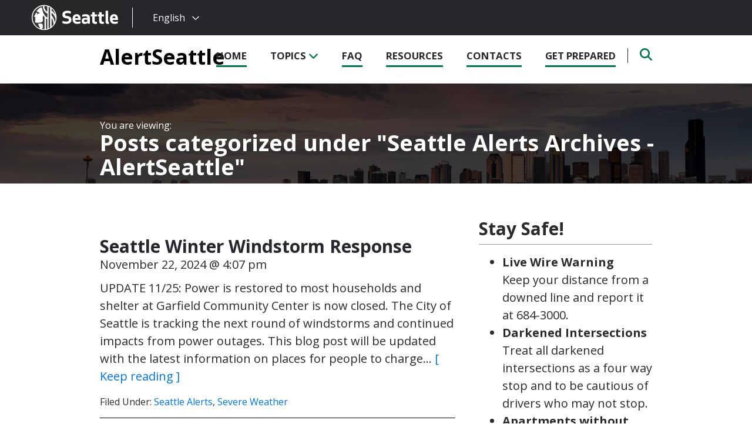

--- FILE ---
content_type: text/html; charset=UTF-8
request_url: https://alert.seattle.gov/category/seattle-alerts/
body_size: 15172
content:
<!DOCTYPE html PUBLIC "-//W3C//DTD XHTML 1.0 Transitional//EN" "http://www.w3.org/TR/xhtml1/DTD/xhtml1-transitional.dtd">
<html xmlns="http://www.w3.org/1999/xhtml" lang="en-US" xml:lang="en-US">
<head profile="http://gmpg.org/xfn/11">
<meta http-equiv="Content-Type" content="text/html; charset=UTF-8" />
	

<meta name="viewport" content="width=device-width, initial-scale=1" />
<meta name='robots' content='index, follow, max-image-preview:large, max-snippet:-1, max-video-preview:-1' />
	<style>img:is([sizes="auto" i], [sizes^="auto," i]) { contain-intrinsic-size: 3000px 1500px }</style>
	
	<!-- This site is optimized with the Yoast SEO plugin v26.4 - https://yoast.com/wordpress/plugins/seo/ -->
	<title>Seattle Alerts Archives - AlertSeattle</title>
	<link rel="canonical" href="https://alert.seattle.gov/category/seattle-alerts/" />
	<link rel="next" href="https://alert.seattle.gov/category/seattle-alerts/page/2/" />
	<meta property="og:locale" content="en_US" />
	<meta property="og:type" content="article" />
	<meta property="og:title" content="Seattle Alerts Archives - AlertSeattle" />
	<meta property="og:url" content="https://alert.seattle.gov/category/seattle-alerts/" />
	<meta property="og:site_name" content="AlertSeattle" />
	<meta name="twitter:card" content="summary_large_image" />
	<script type="application/ld+json" class="yoast-schema-graph">{"@context":"https://schema.org","@graph":[{"@type":"CollectionPage","@id":"https://alert.seattle.gov/category/seattle-alerts/","url":"https://alert.seattle.gov/category/seattle-alerts/","name":"Seattle Alerts Archives - AlertSeattle","isPartOf":{"@id":"https://alert.seattle.gov/#website"},"inLanguage":"en-US"},{"@type":"WebSite","@id":"https://alert.seattle.gov/#website","url":"https://alert.seattle.gov/","name":"AlertSeattle","description":"","potentialAction":[{"@type":"SearchAction","target":{"@type":"EntryPoint","urlTemplate":"https://alert.seattle.gov/?s={search_term_string}"},"query-input":{"@type":"PropertyValueSpecification","valueRequired":true,"valueName":"search_term_string"}}],"inLanguage":"en-US"}]}</script>
	<!-- / Yoast SEO plugin. -->


<link rel='dns-prefetch' href='//platform-api.sharethis.com' />
<link rel='dns-prefetch' href='//kit.fontawesome.com' />
<link rel='dns-prefetch' href='//fonts.googleapis.com' />
<link rel='dns-prefetch' href='//maxcdn.bootstrapcdn.com' />
<link rel="alternate" type="application/rss+xml" title="AlertSeattle &raquo; Feed" href="https://alert.seattle.gov/feed/" />
<link rel="alternate" type="application/rss+xml" title="AlertSeattle &raquo; Comments Feed" href="https://alert.seattle.gov/comments/feed/" />
<link rel="alternate" type="application/rss+xml" title="AlertSeattle &raquo; Seattle Alerts Category Feed" href="https://alert.seattle.gov/category/seattle-alerts/feed/" />
<script type="text/javascript">
/* <![CDATA[ */
window._wpemojiSettings = {"baseUrl":"https:\/\/s.w.org\/images\/core\/emoji\/16.0.1\/72x72\/","ext":".png","svgUrl":"https:\/\/s.w.org\/images\/core\/emoji\/16.0.1\/svg\/","svgExt":".svg","source":{"concatemoji":"https:\/\/alert.seattle.gov\/wp-includes\/js\/wp-emoji-release.min.js?ver=6.8.3"}};
/*! This file is auto-generated */
!function(s,n){var o,i,e;function c(e){try{var t={supportTests:e,timestamp:(new Date).valueOf()};sessionStorage.setItem(o,JSON.stringify(t))}catch(e){}}function p(e,t,n){e.clearRect(0,0,e.canvas.width,e.canvas.height),e.fillText(t,0,0);var t=new Uint32Array(e.getImageData(0,0,e.canvas.width,e.canvas.height).data),a=(e.clearRect(0,0,e.canvas.width,e.canvas.height),e.fillText(n,0,0),new Uint32Array(e.getImageData(0,0,e.canvas.width,e.canvas.height).data));return t.every(function(e,t){return e===a[t]})}function u(e,t){e.clearRect(0,0,e.canvas.width,e.canvas.height),e.fillText(t,0,0);for(var n=e.getImageData(16,16,1,1),a=0;a<n.data.length;a++)if(0!==n.data[a])return!1;return!0}function f(e,t,n,a){switch(t){case"flag":return n(e,"\ud83c\udff3\ufe0f\u200d\u26a7\ufe0f","\ud83c\udff3\ufe0f\u200b\u26a7\ufe0f")?!1:!n(e,"\ud83c\udde8\ud83c\uddf6","\ud83c\udde8\u200b\ud83c\uddf6")&&!n(e,"\ud83c\udff4\udb40\udc67\udb40\udc62\udb40\udc65\udb40\udc6e\udb40\udc67\udb40\udc7f","\ud83c\udff4\u200b\udb40\udc67\u200b\udb40\udc62\u200b\udb40\udc65\u200b\udb40\udc6e\u200b\udb40\udc67\u200b\udb40\udc7f");case"emoji":return!a(e,"\ud83e\udedf")}return!1}function g(e,t,n,a){var r="undefined"!=typeof WorkerGlobalScope&&self instanceof WorkerGlobalScope?new OffscreenCanvas(300,150):s.createElement("canvas"),o=r.getContext("2d",{willReadFrequently:!0}),i=(o.textBaseline="top",o.font="600 32px Arial",{});return e.forEach(function(e){i[e]=t(o,e,n,a)}),i}function t(e){var t=s.createElement("script");t.src=e,t.defer=!0,s.head.appendChild(t)}"undefined"!=typeof Promise&&(o="wpEmojiSettingsSupports",i=["flag","emoji"],n.supports={everything:!0,everythingExceptFlag:!0},e=new Promise(function(e){s.addEventListener("DOMContentLoaded",e,{once:!0})}),new Promise(function(t){var n=function(){try{var e=JSON.parse(sessionStorage.getItem(o));if("object"==typeof e&&"number"==typeof e.timestamp&&(new Date).valueOf()<e.timestamp+604800&&"object"==typeof e.supportTests)return e.supportTests}catch(e){}return null}();if(!n){if("undefined"!=typeof Worker&&"undefined"!=typeof OffscreenCanvas&&"undefined"!=typeof URL&&URL.createObjectURL&&"undefined"!=typeof Blob)try{var e="postMessage("+g.toString()+"("+[JSON.stringify(i),f.toString(),p.toString(),u.toString()].join(",")+"));",a=new Blob([e],{type:"text/javascript"}),r=new Worker(URL.createObjectURL(a),{name:"wpTestEmojiSupports"});return void(r.onmessage=function(e){c(n=e.data),r.terminate(),t(n)})}catch(e){}c(n=g(i,f,p,u))}t(n)}).then(function(e){for(var t in e)n.supports[t]=e[t],n.supports.everything=n.supports.everything&&n.supports[t],"flag"!==t&&(n.supports.everythingExceptFlag=n.supports.everythingExceptFlag&&n.supports[t]);n.supports.everythingExceptFlag=n.supports.everythingExceptFlag&&!n.supports.flag,n.DOMReady=!1,n.readyCallback=function(){n.DOMReady=!0}}).then(function(){return e}).then(function(){var e;n.supports.everything||(n.readyCallback(),(e=n.source||{}).concatemoji?t(e.concatemoji):e.wpemoji&&e.twemoji&&(t(e.twemoji),t(e.wpemoji)))}))}((window,document),window._wpemojiSettings);
/* ]]> */
</script>
<style id='wp-emoji-styles-inline-css' type='text/css'>

	img.wp-smiley, img.emoji {
		display: inline !important;
		border: none !important;
		box-shadow: none !important;
		height: 1em !important;
		width: 1em !important;
		margin: 0 0.07em !important;
		vertical-align: -0.1em !important;
		background: none !important;
		padding: 0 !important;
	}
</style>
<link rel='stylesheet' id='wp-block-library-css' href='https://alert.seattle.gov/wp-includes/css/dist/block-library/style.min.css?ver=6.8.3' type='text/css' media='all' />
<style id='classic-theme-styles-inline-css' type='text/css'>
/*! This file is auto-generated */
.wp-block-button__link{color:#fff;background-color:#32373c;border-radius:9999px;box-shadow:none;text-decoration:none;padding:calc(.667em + 2px) calc(1.333em + 2px);font-size:1.125em}.wp-block-file__button{background:#32373c;color:#fff;text-decoration:none}
</style>
<style id='global-styles-inline-css' type='text/css'>
:root{--wp--preset--aspect-ratio--square: 1;--wp--preset--aspect-ratio--4-3: 4/3;--wp--preset--aspect-ratio--3-4: 3/4;--wp--preset--aspect-ratio--3-2: 3/2;--wp--preset--aspect-ratio--2-3: 2/3;--wp--preset--aspect-ratio--16-9: 16/9;--wp--preset--aspect-ratio--9-16: 9/16;--wp--preset--color--black: #000000;--wp--preset--color--cyan-bluish-gray: #abb8c3;--wp--preset--color--white: #ffffff;--wp--preset--color--pale-pink: #f78da7;--wp--preset--color--vivid-red: #cf2e2e;--wp--preset--color--luminous-vivid-orange: #ff6900;--wp--preset--color--luminous-vivid-amber: #fcb900;--wp--preset--color--light-green-cyan: #7bdcb5;--wp--preset--color--vivid-green-cyan: #00d084;--wp--preset--color--pale-cyan-blue: #8ed1fc;--wp--preset--color--vivid-cyan-blue: #0693e3;--wp--preset--color--vivid-purple: #9b51e0;--wp--preset--gradient--vivid-cyan-blue-to-vivid-purple: linear-gradient(135deg,rgba(6,147,227,1) 0%,rgb(155,81,224) 100%);--wp--preset--gradient--light-green-cyan-to-vivid-green-cyan: linear-gradient(135deg,rgb(122,220,180) 0%,rgb(0,208,130) 100%);--wp--preset--gradient--luminous-vivid-amber-to-luminous-vivid-orange: linear-gradient(135deg,rgba(252,185,0,1) 0%,rgba(255,105,0,1) 100%);--wp--preset--gradient--luminous-vivid-orange-to-vivid-red: linear-gradient(135deg,rgba(255,105,0,1) 0%,rgb(207,46,46) 100%);--wp--preset--gradient--very-light-gray-to-cyan-bluish-gray: linear-gradient(135deg,rgb(238,238,238) 0%,rgb(169,184,195) 100%);--wp--preset--gradient--cool-to-warm-spectrum: linear-gradient(135deg,rgb(74,234,220) 0%,rgb(151,120,209) 20%,rgb(207,42,186) 40%,rgb(238,44,130) 60%,rgb(251,105,98) 80%,rgb(254,248,76) 100%);--wp--preset--gradient--blush-light-purple: linear-gradient(135deg,rgb(255,206,236) 0%,rgb(152,150,240) 100%);--wp--preset--gradient--blush-bordeaux: linear-gradient(135deg,rgb(254,205,165) 0%,rgb(254,45,45) 50%,rgb(107,0,62) 100%);--wp--preset--gradient--luminous-dusk: linear-gradient(135deg,rgb(255,203,112) 0%,rgb(199,81,192) 50%,rgb(65,88,208) 100%);--wp--preset--gradient--pale-ocean: linear-gradient(135deg,rgb(255,245,203) 0%,rgb(182,227,212) 50%,rgb(51,167,181) 100%);--wp--preset--gradient--electric-grass: linear-gradient(135deg,rgb(202,248,128) 0%,rgb(113,206,126) 100%);--wp--preset--gradient--midnight: linear-gradient(135deg,rgb(2,3,129) 0%,rgb(40,116,252) 100%);--wp--preset--font-size--small: 13px;--wp--preset--font-size--medium: 20px;--wp--preset--font-size--large: 36px;--wp--preset--font-size--x-large: 42px;--wp--preset--spacing--20: 0.44rem;--wp--preset--spacing--30: 0.67rem;--wp--preset--spacing--40: 1rem;--wp--preset--spacing--50: 1.5rem;--wp--preset--spacing--60: 2.25rem;--wp--preset--spacing--70: 3.38rem;--wp--preset--spacing--80: 5.06rem;--wp--preset--shadow--natural: 6px 6px 9px rgba(0, 0, 0, 0.2);--wp--preset--shadow--deep: 12px 12px 50px rgba(0, 0, 0, 0.4);--wp--preset--shadow--sharp: 6px 6px 0px rgba(0, 0, 0, 0.2);--wp--preset--shadow--outlined: 6px 6px 0px -3px rgba(255, 255, 255, 1), 6px 6px rgba(0, 0, 0, 1);--wp--preset--shadow--crisp: 6px 6px 0px rgba(0, 0, 0, 1);}:where(.is-layout-flex){gap: 0.5em;}:where(.is-layout-grid){gap: 0.5em;}body .is-layout-flex{display: flex;}.is-layout-flex{flex-wrap: wrap;align-items: center;}.is-layout-flex > :is(*, div){margin: 0;}body .is-layout-grid{display: grid;}.is-layout-grid > :is(*, div){margin: 0;}:where(.wp-block-columns.is-layout-flex){gap: 2em;}:where(.wp-block-columns.is-layout-grid){gap: 2em;}:where(.wp-block-post-template.is-layout-flex){gap: 1.25em;}:where(.wp-block-post-template.is-layout-grid){gap: 1.25em;}.has-black-color{color: var(--wp--preset--color--black) !important;}.has-cyan-bluish-gray-color{color: var(--wp--preset--color--cyan-bluish-gray) !important;}.has-white-color{color: var(--wp--preset--color--white) !important;}.has-pale-pink-color{color: var(--wp--preset--color--pale-pink) !important;}.has-vivid-red-color{color: var(--wp--preset--color--vivid-red) !important;}.has-luminous-vivid-orange-color{color: var(--wp--preset--color--luminous-vivid-orange) !important;}.has-luminous-vivid-amber-color{color: var(--wp--preset--color--luminous-vivid-amber) !important;}.has-light-green-cyan-color{color: var(--wp--preset--color--light-green-cyan) !important;}.has-vivid-green-cyan-color{color: var(--wp--preset--color--vivid-green-cyan) !important;}.has-pale-cyan-blue-color{color: var(--wp--preset--color--pale-cyan-blue) !important;}.has-vivid-cyan-blue-color{color: var(--wp--preset--color--vivid-cyan-blue) !important;}.has-vivid-purple-color{color: var(--wp--preset--color--vivid-purple) !important;}.has-black-background-color{background-color: var(--wp--preset--color--black) !important;}.has-cyan-bluish-gray-background-color{background-color: var(--wp--preset--color--cyan-bluish-gray) !important;}.has-white-background-color{background-color: var(--wp--preset--color--white) !important;}.has-pale-pink-background-color{background-color: var(--wp--preset--color--pale-pink) !important;}.has-vivid-red-background-color{background-color: var(--wp--preset--color--vivid-red) !important;}.has-luminous-vivid-orange-background-color{background-color: var(--wp--preset--color--luminous-vivid-orange) !important;}.has-luminous-vivid-amber-background-color{background-color: var(--wp--preset--color--luminous-vivid-amber) !important;}.has-light-green-cyan-background-color{background-color: var(--wp--preset--color--light-green-cyan) !important;}.has-vivid-green-cyan-background-color{background-color: var(--wp--preset--color--vivid-green-cyan) !important;}.has-pale-cyan-blue-background-color{background-color: var(--wp--preset--color--pale-cyan-blue) !important;}.has-vivid-cyan-blue-background-color{background-color: var(--wp--preset--color--vivid-cyan-blue) !important;}.has-vivid-purple-background-color{background-color: var(--wp--preset--color--vivid-purple) !important;}.has-black-border-color{border-color: var(--wp--preset--color--black) !important;}.has-cyan-bluish-gray-border-color{border-color: var(--wp--preset--color--cyan-bluish-gray) !important;}.has-white-border-color{border-color: var(--wp--preset--color--white) !important;}.has-pale-pink-border-color{border-color: var(--wp--preset--color--pale-pink) !important;}.has-vivid-red-border-color{border-color: var(--wp--preset--color--vivid-red) !important;}.has-luminous-vivid-orange-border-color{border-color: var(--wp--preset--color--luminous-vivid-orange) !important;}.has-luminous-vivid-amber-border-color{border-color: var(--wp--preset--color--luminous-vivid-amber) !important;}.has-light-green-cyan-border-color{border-color: var(--wp--preset--color--light-green-cyan) !important;}.has-vivid-green-cyan-border-color{border-color: var(--wp--preset--color--vivid-green-cyan) !important;}.has-pale-cyan-blue-border-color{border-color: var(--wp--preset--color--pale-cyan-blue) !important;}.has-vivid-cyan-blue-border-color{border-color: var(--wp--preset--color--vivid-cyan-blue) !important;}.has-vivid-purple-border-color{border-color: var(--wp--preset--color--vivid-purple) !important;}.has-vivid-cyan-blue-to-vivid-purple-gradient-background{background: var(--wp--preset--gradient--vivid-cyan-blue-to-vivid-purple) !important;}.has-light-green-cyan-to-vivid-green-cyan-gradient-background{background: var(--wp--preset--gradient--light-green-cyan-to-vivid-green-cyan) !important;}.has-luminous-vivid-amber-to-luminous-vivid-orange-gradient-background{background: var(--wp--preset--gradient--luminous-vivid-amber-to-luminous-vivid-orange) !important;}.has-luminous-vivid-orange-to-vivid-red-gradient-background{background: var(--wp--preset--gradient--luminous-vivid-orange-to-vivid-red) !important;}.has-very-light-gray-to-cyan-bluish-gray-gradient-background{background: var(--wp--preset--gradient--very-light-gray-to-cyan-bluish-gray) !important;}.has-cool-to-warm-spectrum-gradient-background{background: var(--wp--preset--gradient--cool-to-warm-spectrum) !important;}.has-blush-light-purple-gradient-background{background: var(--wp--preset--gradient--blush-light-purple) !important;}.has-blush-bordeaux-gradient-background{background: var(--wp--preset--gradient--blush-bordeaux) !important;}.has-luminous-dusk-gradient-background{background: var(--wp--preset--gradient--luminous-dusk) !important;}.has-pale-ocean-gradient-background{background: var(--wp--preset--gradient--pale-ocean) !important;}.has-electric-grass-gradient-background{background: var(--wp--preset--gradient--electric-grass) !important;}.has-midnight-gradient-background{background: var(--wp--preset--gradient--midnight) !important;}.has-small-font-size{font-size: var(--wp--preset--font-size--small) !important;}.has-medium-font-size{font-size: var(--wp--preset--font-size--medium) !important;}.has-large-font-size{font-size: var(--wp--preset--font-size--large) !important;}.has-x-large-font-size{font-size: var(--wp--preset--font-size--x-large) !important;}
:where(.wp-block-post-template.is-layout-flex){gap: 1.25em;}:where(.wp-block-post-template.is-layout-grid){gap: 1.25em;}
:where(.wp-block-columns.is-layout-flex){gap: 2em;}:where(.wp-block-columns.is-layout-grid){gap: 2em;}
:root :where(.wp-block-pullquote){font-size: 1.5em;line-height: 1.6;}
</style>
<link rel='stylesheet' id='share-this-share-buttons-sticky-css' href='https://alert.seattle.gov/wp-content/plugins/sharethis-share-buttons/css/mu-style.css?ver=1754714307' type='text/css' media='all' />
<link rel='stylesheet' id='font-montserrat-css' href='https://fonts.googleapis.com/css?family=Montserrat%3A700&#038;ver=6.8.3' type='text/css' media='all' />
<link rel='stylesheet' id='font-open-sans-css' href='https://fonts.googleapis.com/css?family=Open+Sans%3A400%2C700%2C800%2C600%2C300&#038;ver=6.8.3' type='text/css' media='all' />
<link rel='stylesheet' id='css-bootstrap-css' href='https://maxcdn.bootstrapcdn.com/bootstrap/4.0.0-alpha.6/css/bootstrap.min.css?ver=6.8.3' type='text/css' media='all' />
<link rel='stylesheet' id='sea18-css' href='https://alert.seattle.gov/wp-content/themes/genesis-sea/style.css?ver=1.0.0' type='text/css' media='all' />
<script type="text/javascript" src="//platform-api.sharethis.com/js/sharethis.js?ver=2.3.6#property=6036dfc91dae0d00189a79f1&amp;product=inline-buttons&amp;source=sharethis-share-buttons-wordpress" id="share-this-share-buttons-mu-js"></script>
<script type="text/javascript" src="https://alert.seattle.gov/wp-includes/js/jquery/jquery.min.js?ver=3.7.1" id="jquery-core-js"></script>
<script type="text/javascript" src="https://alert.seattle.gov/wp-includes/js/jquery/jquery-migrate.min.js?ver=3.4.1" id="jquery-migrate-js"></script>
<script type="text/javascript" src="https://alert.seattle.gov/wp-content/themes/genesis-sea/assets/js/main.js?ver=1.0" id="js-main-js"></script>
<script type="text/javascript" src="https://kit.fontawesome.com/4ead295390.js?ver=6.8.3" id="js-fontawesome-js"></script>
<script type="text/javascript" src="https://alert.seattle.gov/wp-content/themes/genesis-sea/assets/js/autoSeaBrand.js?ver=1.0" id="js-seabrand-js"></script>
<!--[if lt IE 9]>
<script type="text/javascript" src="https://alert.seattle.gov/wp-content/themes/genesis/lib/js/html5shiv.min.js?ver=3.7.3" id="html5shiv-js"></script>
<![endif]-->
<link rel="https://api.w.org/" href="https://alert.seattle.gov/wp-json/" /><link rel="alternate" title="JSON" type="application/json" href="https://alert.seattle.gov/wp-json/wp/v2/categories/3" /><link rel="EditURI" type="application/rsd+xml" title="RSD" href="https://alert.seattle.gov/xmlrpc.php?rsd" />
<script type='text/javascript'>
(function (d, t) {
  var bh = d.createElement(t), s = d.getElementsByTagName(t)[0];
  bh.type = 'text/javascript';
  bh.src = 'https://www.bugherd.com/sidebarv2.js?apikey=axxv9648hkbzj5ahevmmjq';
  s.parentNode.insertBefore(bh, s);
  })(document, 'script');
</script>		<style type="text/css" id="wp-custom-css">
			#headerHeroImage {
    overflow: hidden;
}

.cta {
    position: relative;
    z-index:2;
    height:350px;
    padding:40px 0;
    display:flex;
    flex-direction:column;
    align-items:flex-start;
    justify-content:flex-end;
}

.cta:before {
    display: block;
    top: 0;
    left: -50%;
    width: 100%;
    height: 1000px;
    position: absolute;
    z-index: -1;
    content: '';
    background: rgba(0,0,0,0.7);
    transform: skewX(-30deg);
}

@media(max-width:767px) {
    .cta:before {
        left:-200px;
        width: 200%;
        transform: skewX(0deg);
    }
}

.cta-header {
    margin-top:40px;
    color: #ffff;
    font-size: 2rem;
    font-weight: 700;
    font-family: 'Seattle Text';
}

.cta p {
    color: #fff;
    text-shadow: 2px 2px 10px #000;
    font-size: 20px;
    max-width: 500px;
}

@media(max-width:767px) {
    .cta p {
        max-width: inherit;
    }
}


.cta-btn {
    border-radius: 2px;
    border: none;
    height: 40px;
    font-weight: bold;
    font-size: 16px;
    background: #FFFFFF;
    color: #515151;
    margin-top: 0px;
    border: solid #FFFFFF 1px;
}

.cta-btn:hover {
    background: #333;
    color: #f1f1f1;
    border: solid #FFFFFF 1px;
}		</style>
		
<link rel="apple-touch-icon-precomposed" sizes="57x57" href="/wp-content/themes/genesis-sea/assets/ico/apple-touch-icon-57x57.png" />
<link rel="apple-touch-icon-precomposed" sizes="114x114" href="/wp-content/themes/genesis-sea/assets/ico/apple-touch-icon-114x114.png" />
<link rel="apple-touch-icon-precomposed" sizes="72x72" href="/wp-content/themes/genesis-sea/assets/ico/apple-touch-icon-72x72.png" />
<link rel="apple-touch-icon-precomposed" sizes="144x144" href="/wp-content/themes/genesis-sea/assets/ico/apple-touch-icon-144x144.png" />
<link rel="apple-touch-icon-precomposed" sizes="60x60" href="/wp-content/themes/genesis-sea/assets/ico/apple-touch-icon-60x60.png" />
<link rel="apple-touch-icon-precomposed" sizes="120x120" href="/wp-content/themes/genesis-sea/assets/ico/apple-touch-icon-120x120.png" />
<link rel="apple-touch-icon-precomposed" sizes="76x76" href="/wp-content/themes/genesis-sea/assets/ico/apple-touch-icon-76x76.png" />
<link rel="apple-touch-icon-precomposed" sizes="152x152" href="/wp-content/themes/genesis-sea/assets/ico/apple-touch-icon-152x152.png" />
<link rel="icon" type="image/png" href="/wp-content/themes/genesis-sea/assets/ico/favicon-196x196.png" sizes="196x196" />
<link rel="icon" type="image/png" href="/wp-content/themes/genesis-sea/assets/ico/favicon-96x96.png" sizes="96x96" />
<link rel="icon" type="image/png" href="/wp-content/themes/genesis-sea/assets/ico/favicon-32x32.png" sizes="32x32" />
<link rel="icon" type="image/png" href="/wp-content/themes/genesis-sea/assets/ico/favicon-16x16.png" sizes="16x16" />
<link rel="icon" type="image/png" href="/wp-content/themes/genesis-sea/assets/ico/favicon-128.png" sizes="128x128" />
<link rel="shortcut icon" href="/wp-content/themes/genesis-sea/assets/ico/favicon.ico" type="image/x-icon">
<link rel="icon" href="/wp-content/themes/genesis-sea/assets/ico/favicon.ico" type="image/x-icon">
<meta name="application-name" content="&nbsp;" />
<meta name="msapplication-TileColor" content="#FFFFFF" />
<meta name="msapplication-TileImage" content="/wp-content/themes/genesis-sea/assets/ico/mstile-144x144.png" />
<meta name="msapplication-square70x70logo" content="/wp-content/themes/genesis-sea/assets/ico/mstile-70x70.png" />
<meta name="msapplication-square150x150logo" content="/wp-content/themes/genesis-sea/assets/ico/mstile-150x150.png" />
<meta name="msapplication-wide310x150logo" content="/wp-content/themes/genesis-sea/assets/ico/mstile-310x150.png" />
<meta name="msapplication-square310x310logo" content="/wp-content/themes/genesis-sea/assets/ico/mstile-310x310.png" /> 


    <!-- Universal Analytics Start -->
    <script>
    (function(i,s,o,g,r,a,m){i['GoogleAnalyticsObject']=r;i[r]=i[r]||function(){
    (i[r].q=i[r].q||[]).push(arguments)},i[r].l=1*new Date();a=s.createElement(o),
    m=s.getElementsByTagName(o)[0];a.async=1;a.src=g;m.parentNode.insertBefore(a,m)
    })(window,document,'script','//www.google-analytics.com/analytics.js','ga');

    ga('create', 'UA-25480780-1', 'auto');
    ga('create', 'UA-42479108-1','auto', {'name': 'rollup'}); // create rolltracker
    ga('send', 'pageview');  // blogs-gatc
    ga('rollup.send', 'pageview');  // Send pageview to rollup tracker.
    </script>
    <!-- Universal Analytics End -->

    <!-- Global site tag (gtag.js) - Google Analytics -->
    <script async src="https://www.googletagmanager.com/gtag/js?id=G-KQ5MT81MZG"></script>
    <script>
    window.dataLayer = window.dataLayer || [];
    function gtag(){dataLayer.push(arguments);}
    gtag('js', new Date());

    gtag('config', 'G-KQ5MT81MZG');
    </script>



<!--[if lt IE 9]>
    <script src="//html5shiv.googlecode.com/svn/trunk/html5.js"></script>
    <script>window.html5 || document.write('<script src="js/vendor/html5shiv.js"><\/script>')</script>
<![endif]-->
</head>
<!--[if lt IE 8]>
    <p class="browserupgrade">You are using an <strong>outdated</strong> browser. Please <a href="http://browsehappy.com/">upgrade your browser</a> to improve your experience.</p>
<![endif]-->


<body class="archive category category-seattle-alerts category-3 wp-theme-genesis wp-child-theme-genesis-sea content-sidebar">

<script>
    var seaBrandConfig = {
        translation: true,
        search: false,
        footer: false,
    }  
</script>
<div id="deptHeader">
    <div class="container">
        <div id="deptInfo">            
            <a href="/" class="blogTitle">AlertSeattle</a>

                            <span class="deptTitle"></span>
                    </div>
        <div id="top-nav_Wrap">
            <nav id="top-nav">
                <ul id="top-nav_List">
                    <li><a href="/" >Home</a></li>
                    <li><button id="topicToggle" class="current-menu-item">Topics <i class="fas fa-chevron-down"></i></button></li>
                    <li id="menu-item-134927" class="menu-item menu-item-type-post_type menu-item-object-page menu-item-134927"><a href="https://alert.seattle.gov/alertseattle-faq/">FAQ</a></li>
<li id="menu-item-134926" class="menu-item menu-item-type-post_type menu-item-object-page menu-item-134926"><a href="https://alert.seattle.gov/resources/">Resources</a></li>
<li id="menu-item-134139" class="menu-item menu-item-type-post_type menu-item-object-page menu-item-134139"><a href="https://alert.seattle.gov/links-and-contacts/">Contacts</a></li>
<li id="menu-item-134138" class="menu-item menu-item-type-post_type menu-item-object-page menu-item-134138"><a href="https://alert.seattle.gov/get-prepared/">Get Prepared</a></li>
                    <li><button id="searchToggle" class=""><span class="fa-solid fa-search"></span></button></li>
                </ul>
            </nav>
            <div id="top-nav_LeftGradient">
                <svg width="100%" height="25">
                    <linearGradient id="grad1" x1="0%" y1="0%" x2="100%" y2="0%">
                        <stop offset="0%" style="stop-color:rgb(255,255,255);stop-opacity:1" />
                        <stop offset="100%" style="stop-color:rgb(255,255,255);stop-opacity:0" />
                    </linearGradient>
                    <rect width="100%" height="25" style="fill:url(#grad1);" />
                </svg>
            </div>
            <div id="top-nav_RightGradient">
                <svg width="100%" height="25">
                    <linearGradient id="grad2" x1="100%" y1="0%" x2="0%" y2="0%">
                        <stop offset="0%" style="stop-color:rgb(255,255,255);stop-opacity:1" />
                        <stop offset="100%" style="stop-color:rgb(255,255,255);stop-opacity:0" />
                    </linearGradient>
                    <rect width="100%" height="25" style="fill:url(#grad2);" />
                </svg>
            </div>
        </div>
    </div>
</div>
<div id="search" class="">
    <div class="container">
        <form role="search" method="get" action="/">
            <label for="qS" class="sr-only">Search</label>
            <input id="qS" type="text" class="form-control" name="s" placeholder="Type then hit enter to search..." aria-labeledby="searchButton">
            <button id="searchButton" type="submit" class="btn" name="btnSearch" value="Search">
                Search
            </button>                                               
        </form>
    </div>
</div>
<div id="topics">
    <div class="container">
        <h2>Find Posts By Topic</h2>
        <div id="subnav"><ul id="menu-topics-nav" class="menu genesis-nav-menu menu-secondary"><li id="menu-item-1512882" class="menu-item menu-item-type-taxonomy menu-item-object-category menu-item-1512882"><a href="https://alert.seattle.gov/category/health-medical/">Health &amp; Medical</a></li>
<li id="menu-item-1512898" class="menu-item menu-item-type-taxonomy menu-item-object-category menu-item-1512898"><a href="https://alert.seattle.gov/category/public-safety/">Public Safety</a></li>
<li id="menu-item-1512900" class="menu-item menu-item-type-taxonomy menu-item-object-category menu-item-1512900"><a href="https://alert.seattle.gov/category/severe-weather/">Severe Weather</a></li>
<li id="menu-item-1512901" class="menu-item menu-item-type-taxonomy menu-item-object-category menu-item-1512901"><a href="https://alert.seattle.gov/category/transportation/">Transportation</a></li>
<li id="menu-item-1512899" class="menu-item menu-item-type-taxonomy menu-item-object-category menu-item-1512899"><a href="https://alert.seattle.gov/category/public-utilities/">Public Utilities</a></li>
<li id="menu-item-1512897" class="menu-item menu-item-type-taxonomy menu-item-object-category menu-item-1512897"><a href="https://alert.seattle.gov/category/preparedness/">Preparedness</a></li>
</ul></div>    </div>
</div>


<div class="listingsHeader">
				<div class="container">
					<h1>Posts categorized under <span class="termHighlight">Seattle Alerts Archives - AlertSeattle</span></h1>
				</div>
			</div>
		<div id="headerHeroImage"></div><div class="container"><div id="content-sidebar-wrap"><div id="content" class="hfeed"><div class="post-1673333 post type-post status-publish format-standard hentry category-seattle-alerts category-severe-weather entry"><div class="entry-content"><h2 class="entry-title"><a class="entry-title-link" rel="bookmark" href="https://alert.seattle.gov/2024/11/22/seattle-winter-windstorm-response/">Seattle Winter Windstorm Response</a></h2>
<div class="post-info"><span class="date published time" title="2024-11-22T16:07:39-08:00">November 22, 2024 @ 4:07 pm</span> </div><p>UPDATE 11/25: Power is restored to most households and shelter at Garfield Community Center is now closed. The City of Seattle is tracking the next round of windstorms and continued impacts from power outages. This blog post will be updated with the latest information on places for people to charge&#8230; <a class="more-link" title="Seattle Winter Windstorm Response" href="https://alert.seattle.gov/2024/11/22/seattle-winter-windstorm-response/">[ Keep reading ]</a></p>
</div><div class="post-meta">Filed Under: <a href="https://alert.seattle.gov/category/seattle-alerts/" rel="category tag">Seattle Alerts</a>, <a href="https://alert.seattle.gov/category/severe-weather/" rel="category tag">Severe Weather</a></div></div><div class="post-1548749 post type-post status-publish format-standard hentry category-general category-human-services category-medical category-news-release category-seattle-alerts entry"><div class="entry-content"><h2 class="entry-title"><a class="entry-title-link" rel="bookmark" href="https://alert.seattle.gov/2021/04/23/alertseattle-covid-19-weekly-update-april-17-23-2021/">AlertSeattle: COVID-19 Weekly Update – April 17 – 23, 2021</a></h2>
<div class="post-info"><span class="date published time" title="2021-04-23T15:18:54-07:00">April 23, 2021 @ 3:18 pm</span> </div><p>AlertSeattle: COVID-19 Subscribers – This weekly alert provides new and updated information and links to City of Seattle programs and services for residents impacted by the COVID-19 pandemic. It also contains helpful city, county, state and federal resources. ATTENTION: If you&#8217;re 16 years-old or older, we encourage you to&#8230; <a class="more-link" title="AlertSeattle: COVID-19 Weekly Update – April 17 – 23, 2021" href="https://alert.seattle.gov/2021/04/23/alertseattle-covid-19-weekly-update-april-17-23-2021/">[ Keep reading ]</a></p>
</div><div class="post-meta">Filed Under: <a href="https://alert.seattle.gov/category/general/" rel="category tag">General</a>, <a href="https://alert.seattle.gov/category/human-services/" rel="category tag">Human Services &amp; Health</a>, <a href="https://alert.seattle.gov/category/medical/" rel="category tag">Medical</a>, <a href="https://alert.seattle.gov/category/news-release/" rel="category tag">News Release</a>, <a href="https://alert.seattle.gov/category/seattle-alerts/" rel="category tag">Seattle Alerts</a></div></div><div class="post-1544285 post type-post status-publish format-standard hentry category-general category-human-services category-medical category-news-release category-notices category-seattle-alerts entry"><div class="entry-content"><h2 class="entry-title"><a class="entry-title-link" rel="bookmark" href="https://alert.seattle.gov/2021/04/16/alertseattle-covid-19-weekly-update-april-10-16-2021/">AlertSeattle: COVID-19 Weekly Update – April 10 – 16, 2021</a></h2>
<div class="post-info"><span class="date published time" title="2021-04-16T13:46:47-07:00">April 16, 2021 @ 1:46 pm</span> </div><p>AlertSeattle: COVID-19 Subscribers – This weekly alert provides new and updated information and links to City of Seattle programs and services for residents impacted by the COVID-19 pandemic. It also contains helpful city, county, state and federal resources. ATTENTION: If you&#8217;re 16 years-old or older, we encourage you to sign up for the City’s vaccination appointment notification list. Once eligible members of the&#8230; <a class="more-link" title="AlertSeattle: COVID-19 Weekly Update – April 10 – 16, 2021" href="https://alert.seattle.gov/2021/04/16/alertseattle-covid-19-weekly-update-april-10-16-2021/">[ Keep reading ]</a></p>
</div><div class="post-meta">Filed Under: <a href="https://alert.seattle.gov/category/general/" rel="category tag">General</a>, <a href="https://alert.seattle.gov/category/human-services/" rel="category tag">Human Services &amp; Health</a>, <a href="https://alert.seattle.gov/category/medical/" rel="category tag">Medical</a>, <a href="https://alert.seattle.gov/category/news-release/" rel="category tag">News Release</a>, <a href="https://alert.seattle.gov/category/notices/" rel="category tag">Notices</a>, <a href="https://alert.seattle.gov/category/seattle-alerts/" rel="category tag">Seattle Alerts</a></div></div><div class="post-1540029 post type-post status-publish format-standard hentry category-general category-human-services category-medical category-news-release category-notices category-seattle-alerts category-uncategorized entry"><div class="entry-content"><h2 class="entry-title"><a class="entry-title-link" rel="bookmark" href="https://alert.seattle.gov/2021/04/09/alertseattle-covid-19-weekly-update-april-3-9-2021/">AlertSeattle: COVID-19 Weekly Update – April 3 – 9, 2021</a></h2>
<div class="post-info"><span class="date published time" title="2021-04-09T14:31:03-07:00">April 9, 2021 @ 2:31 pm</span> </div><p>AlertSeattle: COVID-19 Subscribers – This weekly alert provides new and updated information and links to City of Seattle programs and services for residents impacted by the COVID-19 pandemic. It also contains helpful city, county, state and federal resources. ATTENTION: All Phase 1A and Phase 1B, Tiers 1-4 eligible members of the public can sign up now for the City’s vaccination appointment notification list. Once eligible members of the&#8230; <a class="more-link" title="AlertSeattle: COVID-19 Weekly Update – April 3 – 9, 2021" href="https://alert.seattle.gov/2021/04/09/alertseattle-covid-19-weekly-update-april-3-9-2021/">[ Keep reading ]</a></p>
</div><div class="post-meta">Filed Under: <a href="https://alert.seattle.gov/category/general/" rel="category tag">General</a>, <a href="https://alert.seattle.gov/category/human-services/" rel="category tag">Human Services &amp; Health</a>, <a href="https://alert.seattle.gov/category/medical/" rel="category tag">Medical</a>, <a href="https://alert.seattle.gov/category/news-release/" rel="category tag">News Release</a>, <a href="https://alert.seattle.gov/category/notices/" rel="category tag">Notices</a>, <a href="https://alert.seattle.gov/category/seattle-alerts/" rel="category tag">Seattle Alerts</a></div></div><div class="post-1535691 post type-post status-publish format-standard hentry category-general category-human-services category-medical category-news-release category-notices category-seattle-alerts entry"><div class="entry-content"><h2 class="entry-title"><a class="entry-title-link" rel="bookmark" href="https://alert.seattle.gov/2021/04/02/alertseattle-covid-19-weekly-update-march-27-april-2-2021/">AlertSeattle: COVID-19 Weekly Update – March 27 – April 2, 2021</a></h2>
<div class="post-info"><span class="date published time" title="2021-04-02T14:23:59-07:00">April 2, 2021 @ 2:23 pm</span> </div><p>AlertSeattle: COVID-19 Subscribers – This weekly alert provides new and updated information and links to City of Seattle programs and services for residents impacted by the COVID-19 pandemic. It also contains helpful city, county, state and federal resources. ATTENTION: All Phase 1A and Phase 1B, Tiers 1-4 eligible members of the public can sign up now for the City’s vaccination appointment notification list. Once eligible members of the&#8230; <a class="more-link" title="AlertSeattle: COVID-19 Weekly Update – March 27 – April 2, 2021" href="https://alert.seattle.gov/2021/04/02/alertseattle-covid-19-weekly-update-march-27-april-2-2021/">[ Keep reading ]</a></p>
</div><div class="post-meta">Filed Under: <a href="https://alert.seattle.gov/category/general/" rel="category tag">General</a>, <a href="https://alert.seattle.gov/category/human-services/" rel="category tag">Human Services &amp; Health</a>, <a href="https://alert.seattle.gov/category/medical/" rel="category tag">Medical</a>, <a href="https://alert.seattle.gov/category/news-release/" rel="category tag">News Release</a>, <a href="https://alert.seattle.gov/category/notices/" rel="category tag">Notices</a>, <a href="https://alert.seattle.gov/category/seattle-alerts/" rel="category tag">Seattle Alerts</a></div></div><div class="post-1531322 post type-post status-publish format-standard hentry category-general category-health-medical category-news-release category-notices category-seattle-alerts category-uncategorized entry"><div class="entry-content"><h2 class="entry-title"><a class="entry-title-link" rel="bookmark" href="https://alert.seattle.gov/2021/03/26/alertseattle-covid-19-weekly-update-march-20-26-2021/">AlertSeattle: COVID-19 Weekly Update – March 20 – 26, 2021</a></h2>
<div class="post-info"><span class="date published time" title="2021-03-26T15:15:21-07:00">March 26, 2021 @ 3:15 pm</span> </div><p>AlertSeattle: COVID-19 Subscribers – This weekly alert provides new and updated information and links to City of Seattle programs and services for residents impacted by the COVID-19 pandemic. It also contains helpful city, county, state and federal resources. ATTENTION: All Phase 1A, Phase 1B, Tier 1, and Phase 1B, Tier 2 eligible members of the public – including educators – can sign up now&#8230; <a class="more-link" title="AlertSeattle: COVID-19 Weekly Update – March 20 – 26, 2021" href="https://alert.seattle.gov/2021/03/26/alertseattle-covid-19-weekly-update-march-20-26-2021/">[ Keep reading ]</a></p>
</div><div class="post-meta">Filed Under: <a href="https://alert.seattle.gov/category/general/" rel="category tag">General</a>, <a href="https://alert.seattle.gov/category/health-medical/" rel="category tag">Health &amp; Medical</a>, <a href="https://alert.seattle.gov/category/news-release/" rel="category tag">News Release</a>, <a href="https://alert.seattle.gov/category/notices/" rel="category tag">Notices</a>, <a href="https://alert.seattle.gov/category/seattle-alerts/" rel="category tag">Seattle Alerts</a></div></div><div class="post-1526969 post type-post status-publish format-standard hentry category-health-medical category-seattle-alerts entry"><div class="entry-content"><h2 class="entry-title"><a class="entry-title-link" rel="bookmark" href="https://alert.seattle.gov/2021/03/19/alertseattle-covid-19-weekly-update-march-13-19-2021/">AlertSeattle: COVID-19 Weekly Update – March 13 – 19, 2021</a></h2>
<div class="post-info"><span class="date published time" title="2021-03-19T14:30:57-07:00">March 19, 2021 @ 2:30 pm</span> </div><p>AlertSeattle: COVID-19 Subscribers – This weekly alert provides new and updated information and links to City of Seattle programs and services for residents impacted by the COVID-19 pandemic. It also contains helpful city, county, state and federal resources. All Phase 1A, Phase 1B, Tier 1, and Phase 1B, Tier 2 eligible members of the public – including educators – can sign up now&#8230; <a class="more-link" title="AlertSeattle: COVID-19 Weekly Update – March 13 – 19, 2021" href="https://alert.seattle.gov/2021/03/19/alertseattle-covid-19-weekly-update-march-13-19-2021/">[ Keep reading ]</a></p>
</div><div class="post-meta">Filed Under: <a href="https://alert.seattle.gov/category/health-medical/" rel="category tag">Health &amp; Medical</a>, <a href="https://alert.seattle.gov/category/seattle-alerts/" rel="category tag">Seattle Alerts</a></div></div><div class="post-1522712 post type-post status-publish format-standard hentry category-general category-seattle-alerts entry"><div class="entry-content"><h2 class="entry-title"><a class="entry-title-link" rel="bookmark" href="https://alert.seattle.gov/2021/03/12/alertseattle-covid-19-weekly-update-march-6-12-2021/">AlertSeattle: COVID-19 Weekly Update – March 6 – 12, 2021</a></h2>
<div class="post-info"><span class="date published time" title="2021-03-12T13:59:40-08:00">March 12, 2021 @ 1:59 pm</span> </div><p>AlertSeattle: COVID-19 Subscribers – This weekly alert provides new and updated information and links to City of Seattle programs and services for residents impacted by the COVID-19 pandemic. It also contains helpful city, county, state and federal resources. ATTENTION: You can register for a vaccination appointment at the Lumen Field Event Center TODAY. If&#8230; <a class="more-link" title="AlertSeattle: COVID-19 Weekly Update – March 6 – 12, 2021" href="https://alert.seattle.gov/2021/03/12/alertseattle-covid-19-weekly-update-march-6-12-2021/">[ Keep reading ]</a></p>
</div><div class="post-meta">Filed Under: <a href="https://alert.seattle.gov/category/general/" rel="category tag">General</a>, <a href="https://alert.seattle.gov/category/seattle-alerts/" rel="category tag">Seattle Alerts</a></div></div><div class="post-1518494 post type-post status-publish format-standard hentry category-health-medical category-seattle-alerts entry"><div class="entry-content"><h2 class="entry-title"><a class="entry-title-link" rel="bookmark" href="https://alert.seattle.gov/2021/03/05/alertseattle-covid-19-weekly-update-february-27-march-5-2021/">AlertSeattle: COVID-19 Weekly Update – February 27 – March 5, 2021</a></h2>
<div class="post-info"><span class="date published time" title="2021-03-05T15:28:43-08:00">March 5, 2021 @ 3:28 pm</span> </div><p>AlertSeattle: COVID-19 Subscribers – This weekly alert provides new and updated information and links to City of Seattle programs and services for residents impacted by the COVID-19 pandemic. It also contains helpful city, county, state and federal resources. Seattle News Mayor Durkan Statement on New COVID-19 Vaccine Eligibility in&#8230; <a class="more-link" title="AlertSeattle: COVID-19 Weekly Update – February 27 – March 5, 2021" href="https://alert.seattle.gov/2021/03/05/alertseattle-covid-19-weekly-update-february-27-march-5-2021/">[ Keep reading ]</a></p>
</div><div class="post-meta">Filed Under: <a href="https://alert.seattle.gov/category/health-medical/" rel="category tag">Health &amp; Medical</a>, <a href="https://alert.seattle.gov/category/seattle-alerts/" rel="category tag">Seattle Alerts</a></div></div><div class="post-1505472 post type-post status-publish format-standard hentry category-general category-notices category-seattle-alerts category-severe-weather entry"><div class="entry-content"><h2 class="entry-title"><a class="entry-title-link" rel="bookmark" href="https://alert.seattle.gov/2021/02/12/alertseattle-winter-storm-warning-february-12-1000-pm-through-february-13-400-pm/">AlertSeattle: Winter Storm Warning &#8211; February 12, 10:00 PM through February 13, 4:00 PM</a></h2>
<div class="post-info"><span class="date published time" title="2021-02-12T19:31:30-08:00">February 12, 2021 @ 7:31 pm</span> </div><p>A Winter Storm Warning has been issued for the Seattle area. Heavy snow and high winds are expected. Travel could be very difficult. Avoid travel if possible. If you must travel, keep an extra flashlight, food, and water in your vehicle in case of an emergency. City of Seattle Safety Information: https://www.seattle.gov/winterweather&#8230; <a class="more-link" title="AlertSeattle: Winter Storm Warning &#8211; February 12, 10:00 PM through February 13, 4:00 PM" href="https://alert.seattle.gov/2021/02/12/alertseattle-winter-storm-warning-february-12-1000-pm-through-february-13-400-pm/">[ Keep reading ]</a></p>
</div><div class="post-meta">Filed Under: <a href="https://alert.seattle.gov/category/general/" rel="category tag">General</a>, <a href="https://alert.seattle.gov/category/notices/" rel="category tag">Notices</a>, <a href="https://alert.seattle.gov/category/seattle-alerts/" rel="category tag">Seattle Alerts</a>, <a href="https://alert.seattle.gov/category/severe-weather/" rel="category tag">Severe Weather</a></div></div><div class="post-1501030 post type-post status-publish format-standard hentry category-general category-news-release category-seattle-alerts entry"><div class="entry-content"><h2 class="entry-title"><a class="entry-title-link" rel="bookmark" href="https://alert.seattle.gov/2021/02/05/alertseattle-covid-19-weekly-update-january-30-february-5-2021/">AlertSeattle: COVID-19 Weekly Update – January 30 – February 5, 2021</a></h2>
<div class="post-info"><span class="date published time" title="2021-02-05T15:42:50-08:00">February 5, 2021 @ 3:42 pm</span> </div><p>AlertSeattle: COVID-19 Subscribers – This weekly alert provides new and updated information and links to City of Seattle programs and services for residents impacted by the COVID-19 pandemic. It also contains helpful city, county, state and federal resources. Seattle News With Weekly 1,000 Dose Allocation, City of Seattle to&#8230; <a class="more-link" title="AlertSeattle: COVID-19 Weekly Update – January 30 – February 5, 2021" href="https://alert.seattle.gov/2021/02/05/alertseattle-covid-19-weekly-update-january-30-february-5-2021/">[ Keep reading ]</a></p>
</div><div class="post-meta">Filed Under: <a href="https://alert.seattle.gov/category/general/" rel="category tag">General</a>, <a href="https://alert.seattle.gov/category/news-release/" rel="category tag">News Release</a>, <a href="https://alert.seattle.gov/category/seattle-alerts/" rel="category tag">Seattle Alerts</a></div></div><div class="post-1496666 post type-post status-publish format-standard hentry category-general category-health-medical category-news-release category-notices category-seattle-alerts entry"><div class="entry-content"><h2 class="entry-title"><a class="entry-title-link" rel="bookmark" href="https://alert.seattle.gov/2021/01/29/alertseattle-covid-19-weekly-update-january-23-29-2021/">AlertSeattle: COVID-19 Weekly Update – January 23 – 29, 2021</a></h2>
<div class="post-info"><span class="date published time" title="2021-01-29T13:53:45-08:00">January 29, 2021 @ 1:53 pm</span> </div><p>AlertSeattle: COVID-19 Subscribers – This weekly alert provides new and updated information and links to City of Seattle programs and services for residents impacted by the COVID-19 pandemic. It also contains helpful city, county, state and federal resources. Seattle News City of Seattle Announces the Grocery Employee Hazard Pay&#8230; <a class="more-link" title="AlertSeattle: COVID-19 Weekly Update – January 23 – 29, 2021" href="https://alert.seattle.gov/2021/01/29/alertseattle-covid-19-weekly-update-january-23-29-2021/">[ Keep reading ]</a></p>
</div><div class="post-meta">Filed Under: <a href="https://alert.seattle.gov/category/general/" rel="category tag">General</a>, <a href="https://alert.seattle.gov/category/health-medical/" rel="category tag">Health &amp; Medical</a>, <a href="https://alert.seattle.gov/category/news-release/" rel="category tag">News Release</a>, <a href="https://alert.seattle.gov/category/notices/" rel="category tag">Notices</a>, <a href="https://alert.seattle.gov/category/seattle-alerts/" rel="category tag">Seattle Alerts</a></div></div><div class="post-1492329 post type-post status-publish format-standard hentry category-general category-news-release category-notices category-seattle-alerts entry"><div class="entry-content"><h2 class="entry-title"><a class="entry-title-link" rel="bookmark" href="https://alert.seattle.gov/2021/01/22/alertseattle-covid-19-weekly-update-january-16-22-2021/">AlertSeattle: COVID-19 Weekly Update – January 16 – 22, 2021</a></h2>
<div class="post-info"><span class="date published time" title="2021-01-22T14:18:15-08:00">January 22, 2021 @ 2:18 pm</span> </div><p>AlertSeattle: COVID-19 Subscribers – This weekly alert provides new and updated information and links to City of Seattle programs and services for residents impacted by the COVID-19 pandemic. It also contains helpful city, county, state and federal resources. Seattle News Seattle Fire Department to Vaccinate Older Adults in Supportive&#8230; <a class="more-link" title="AlertSeattle: COVID-19 Weekly Update – January 16 – 22, 2021" href="https://alert.seattle.gov/2021/01/22/alertseattle-covid-19-weekly-update-january-16-22-2021/">[ Keep reading ]</a></p>
</div><div class="post-meta">Filed Under: <a href="https://alert.seattle.gov/category/general/" rel="category tag">General</a>, <a href="https://alert.seattle.gov/category/news-release/" rel="category tag">News Release</a>, <a href="https://alert.seattle.gov/category/notices/" rel="category tag">Notices</a>, <a href="https://alert.seattle.gov/category/seattle-alerts/" rel="category tag">Seattle Alerts</a></div></div><div class="post-1487939 post type-post status-publish format-standard hentry category-general category-news-release category-notices category-seattle-alerts entry"><div class="entry-content"><h2 class="entry-title"><a class="entry-title-link" rel="bookmark" href="https://alert.seattle.gov/2021/01/15/alertseattle-covid-19-weekly-update-january-9-15-2021/">AlertSeattle: COVID-19 Weekly Update – January 9 – 15, 2021</a></h2>
<div class="post-info"><span class="date published time" title="2021-01-15T14:27:18-08:00">January 15, 2021 @ 2:27 pm</span> </div><p>AlertSeattle: COVID-19 Subscribers – This weekly alert provides new and updated information and links to City of Seattle programs and services for residents impacted by the COVID-19 pandemic. It also contains helpful city, county, state and federal resources. Seattle News City of Seattle Approved to be Vaccine Distributor; Seattle&#8230; <a class="more-link" title="AlertSeattle: COVID-19 Weekly Update – January 9 – 15, 2021" href="https://alert.seattle.gov/2021/01/15/alertseattle-covid-19-weekly-update-january-9-15-2021/">[ Keep reading ]</a></p>
</div><div class="post-meta">Filed Under: <a href="https://alert.seattle.gov/category/general/" rel="category tag">General</a>, <a href="https://alert.seattle.gov/category/news-release/" rel="category tag">News Release</a>, <a href="https://alert.seattle.gov/category/notices/" rel="category tag">Notices</a>, <a href="https://alert.seattle.gov/category/seattle-alerts/" rel="category tag">Seattle Alerts</a></div></div><div class="post-1483622 post type-post status-publish format-standard hentry category-general category-news-release category-seattle-alerts entry"><div class="entry-content"><h2 class="entry-title"><a class="entry-title-link" rel="bookmark" href="https://alert.seattle.gov/2021/01/08/alertseattle-covid-19-weekly-update-january-1-8-2020/">AlertSeattle: COVID-19 Weekly Update – January 1 – 8, 2020</a></h2>
<div class="post-info"><span class="date published time" title="2021-01-08T15:10:38-08:00">January 8, 2021 @ 3:10 pm</span> </div><p>AlertSeattle: COVID-19 Subscribers – This weekly alert provides new and updated information and links to City of Seattle programs and services for residents impacted by the COVID-19 pandemic. It also contains helpful city, county, state and federal resources.     Seattle News Mayor Durkan Issues Statement on New Statewide Reopening Guidelines&#8230; <a class="more-link" title="AlertSeattle: COVID-19 Weekly Update – January 1 – 8, 2020" href="https://alert.seattle.gov/2021/01/08/alertseattle-covid-19-weekly-update-january-1-8-2020/">[ Keep reading ]</a></p>
</div><div class="post-meta">Filed Under: <a href="https://alert.seattle.gov/category/general/" rel="category tag">General</a>, <a href="https://alert.seattle.gov/category/news-release/" rel="category tag">News Release</a>, <a href="https://alert.seattle.gov/category/seattle-alerts/" rel="category tag">Seattle Alerts</a></div></div><div class="post-1474219 post type-post status-publish format-standard hentry category-general category-notices category-seattle-alerts entry"><div class="entry-content"><h2 class="entry-title"><a class="entry-title-link" rel="bookmark" href="https://alert.seattle.gov/2020/12/24/alertseattle-covid-19-weekly-update-december-19-24-2020/">AlertSeattle: COVID-19 Weekly Update – December 19 – 24, 2020</a></h2>
<div class="post-info"><span class="date published time" title="2020-12-24T10:10:08-08:00">December 24, 2020 @ 10:10 am</span> </div><p>AlertSeattle: COVID-19 Subscribers – This weekly alert provides new and updated information and links to City of Seattle programs and services for residents impacted by the COVID-19 pandemic. It also contains helpful city, county, state and federal resources.     Seattle News Three New Curative Testing Kiosks Will Open to Add&#8230; <a class="more-link" title="AlertSeattle: COVID-19 Weekly Update – December 19 – 24, 2020" href="https://alert.seattle.gov/2020/12/24/alertseattle-covid-19-weekly-update-december-19-24-2020/">[ Keep reading ]</a></p>
</div><div class="post-meta">Filed Under: <a href="https://alert.seattle.gov/category/general/" rel="category tag">General</a>, <a href="https://alert.seattle.gov/category/notices/" rel="category tag">Notices</a>, <a href="https://alert.seattle.gov/category/seattle-alerts/" rel="category tag">Seattle Alerts</a></div></div><div class="post-1473075 post type-post status-publish format-standard hentry category-general category-preparedness category-seattle-alerts category-severe-weather entry"><div class="entry-content"><h2 class="entry-title"><a class="entry-title-link" rel="bookmark" href="https://alert.seattle.gov/2020/12/22/winter-weather-preparedness/">Winter Weather Preparedness</a></h2>
<div class="post-info"><span class="date published time" title="2020-12-22T15:04:17-08:00">December 22, 2020 @ 3:04 pm</span> </div><p>December 21st was the official start of winter, and winter brings plenty of hazards, including rain, snow, wind, and landslides. Being prepared for winter hazards is important, especially as we all spend more time at home as a result of the COVID-19 pandemic. Winter Hazards The winter months bring us&#8230; <a class="more-link" title="Winter Weather Preparedness" href="https://alert.seattle.gov/2020/12/22/winter-weather-preparedness/">[ Keep reading ]</a></p>
</div><div class="post-meta">Filed Under: <a href="https://alert.seattle.gov/category/general/" rel="category tag">General</a>, <a href="https://alert.seattle.gov/category/preparedness/" rel="category tag">Preparedness</a>, <a href="https://alert.seattle.gov/category/seattle-alerts/" rel="category tag">Seattle Alerts</a>, <a href="https://alert.seattle.gov/category/severe-weather/" rel="category tag">Severe Weather</a></div></div><div class="post-1470658 post type-post status-publish format-standard hentry category-general category-news-release category-seattle-alerts entry"><div class="entry-content"><h2 class="entry-title"><a class="entry-title-link" rel="bookmark" href="https://alert.seattle.gov/2020/12/18/alertseattle-covid-19-weekly-update-december-12-18-2020/">AlertSeattle: COVID-19 Weekly Update – December 12 – 18, 2020</a></h2>
<div class="post-info"><span class="date published time" title="2020-12-18T15:32:06-08:00">December 18, 2020 @ 3:32 pm</span> </div><p>AlertSeattle: COVID-19 Subscribers – This weekly alert provides new and updated information and links to City of Seattle programs and services for residents impacted by the COVID-19 pandemic. It also contains helpful city, county, state and federal resources.     Seattle News Mayor Durkan Extends COVID-19 Relief Measures, Eviction Moratoriums Into&#8230; <a class="more-link" title="AlertSeattle: COVID-19 Weekly Update – December 12 – 18, 2020" href="https://alert.seattle.gov/2020/12/18/alertseattle-covid-19-weekly-update-december-12-18-2020/">[ Keep reading ]</a></p>
</div><div class="post-meta">Filed Under: <a href="https://alert.seattle.gov/category/general/" rel="category tag">General</a>, <a href="https://alert.seattle.gov/category/news-release/" rel="category tag">News Release</a>, <a href="https://alert.seattle.gov/category/seattle-alerts/" rel="category tag">Seattle Alerts</a></div></div><div class="post-1466312 post type-post status-publish format-standard hentry category-general category-news-release category-seattle-alerts entry"><div class="entry-content"><h2 class="entry-title"><a class="entry-title-link" rel="bookmark" href="https://alert.seattle.gov/2020/12/11/alertseattle-covid-19-weekly-update-december-5-11-2020/">AlertSeattle: COVID-19 Weekly Update – December 5 – 11, 2020</a></h2>
<div class="post-info"><span class="date published time" title="2020-12-11T15:34:44-08:00">December 11, 2020 @ 3:34 pm</span> </div><p>AlertSeattle: COVID-19 Subscribers – This weekly alert provides new and updated information and links to City of Seattle programs and services for residents impacted by the COVID-19 pandemic. It also contains helpful city, county, state and federal resources. SEATTLE NEWS City of Seattle Kicks Off Clean City Initiative to&#8230; <a class="more-link" title="AlertSeattle: COVID-19 Weekly Update – December 5 – 11, 2020" href="https://alert.seattle.gov/2020/12/11/alertseattle-covid-19-weekly-update-december-5-11-2020/">[ Keep reading ]</a></p>
</div><div class="post-meta">Filed Under: <a href="https://alert.seattle.gov/category/general/" rel="category tag">General</a>, <a href="https://alert.seattle.gov/category/news-release/" rel="category tag">News Release</a>, <a href="https://alert.seattle.gov/category/seattle-alerts/" rel="category tag">Seattle Alerts</a></div></div><div class="post-1461939 post type-post status-publish format-standard hentry category-seattle-alerts entry"><div class="entry-content"><h2 class="entry-title"><a class="entry-title-link" rel="bookmark" href="https://alert.seattle.gov/2020/12/04/alertseattle-covid-19-weekly-update-november-26-december-4-2020/">AlertSeattle: COVID-19 Weekly Update – November 26 – December 4, 2020</a></h2>
<div class="post-info"><span class="date published time" title="2020-12-04T15:54:52-08:00">December 4, 2020 @ 3:54 pm</span> </div><p>AlertSeattle: COVID-19 Subscribers – This weekly alert provides new and updated information and links to City of Seattle programs and services for residents impacted by the COVID-19 pandemic. It also contains helpful city, county, state and federal resources.     Seattle News City of Seattle Announces $5 Million in New Grants&#8230; <a class="more-link" title="AlertSeattle: COVID-19 Weekly Update – November 26 – December 4, 2020" href="https://alert.seattle.gov/2020/12/04/alertseattle-covid-19-weekly-update-november-26-december-4-2020/">[ Keep reading ]</a></p>
</div><div class="post-meta">Filed Under: <a href="https://alert.seattle.gov/category/seattle-alerts/" rel="category tag">Seattle Alerts</a></div></div><div class="post-1455713 post type-post status-publish format-standard hentry category-general category-news-release category-notices category-seattle-alerts entry"><div class="entry-content"><h2 class="entry-title"><a class="entry-title-link" rel="bookmark" href="https://alert.seattle.gov/2020/11/25/alertseattle-covid-19-weekly-update-november-21-25-2020/">AlertSeattle: COVID-19 Weekly Update – November 21 – 25, 2020</a></h2>
<div class="post-info"><span class="date published time" title="2020-11-25T16:11:26-08:00">November 25, 2020 @ 4:11 pm</span> </div><p>AlertSeattle: COVID-19 Subscribers – This weekly alert provides new and updated information and links to City of Seattle programs and services for residents impacted by the COVID-19 pandemic. It also contains helpful city, county, state and federal resources. Seattle News Building on Successful Free Citywide Test Sites, Mayor Durkan&#8230; <a class="more-link" title="AlertSeattle: COVID-19 Weekly Update – November 21 – 25, 2020" href="https://alert.seattle.gov/2020/11/25/alertseattle-covid-19-weekly-update-november-21-25-2020/">[ Keep reading ]</a></p>
</div><div class="post-meta">Filed Under: <a href="https://alert.seattle.gov/category/general/" rel="category tag">General</a>, <a href="https://alert.seattle.gov/category/news-release/" rel="category tag">News Release</a>, <a href="https://alert.seattle.gov/category/notices/" rel="category tag">Notices</a>, <a href="https://alert.seattle.gov/category/seattle-alerts/" rel="category tag">Seattle Alerts</a></div></div><div class="post-1451977 post type-post status-publish format-standard hentry category-general category-news-release category-seattle-alerts entry"><div class="entry-content"><h2 class="entry-title"><a class="entry-title-link" rel="bookmark" href="https://alert.seattle.gov/2020/11/20/alertseattle-covid-19-weekly-update-november-14-20-2020/">AlertSeattle: COVID-19 Weekly Update – November 14 – 20, 2020</a></h2>
<div class="post-info"><span class="date published time" title="2020-11-20T15:54:27-08:00">November 20, 2020 @ 3:54 pm</span> </div><p>AlertSeattle: COVID-19 Subscribers – This weekly alert provides new and updated information and links to City of Seattle programs and services for residents impacted by the COVID-19 pandemic. It also contains helpful city, county, state and federal resources. SEATTLE NEWS New Statewide Restrictions on Social Gatherings and Businesses as&#8230; <a class="more-link" title="AlertSeattle: COVID-19 Weekly Update – November 14 – 20, 2020" href="https://alert.seattle.gov/2020/11/20/alertseattle-covid-19-weekly-update-november-14-20-2020/">[ Keep reading ]</a></p>
</div><div class="post-meta">Filed Under: <a href="https://alert.seattle.gov/category/general/" rel="category tag">General</a>, <a href="https://alert.seattle.gov/category/news-release/" rel="category tag">News Release</a>, <a href="https://alert.seattle.gov/category/seattle-alerts/" rel="category tag">Seattle Alerts</a></div></div><div class="post-1445626 post type-post status-publish format-standard hentry category-general category-news-release category-notices category-seattle-alerts entry"><div class="entry-content"><h2 class="entry-title"><a class="entry-title-link" rel="bookmark" href="https://alert.seattle.gov/2020/11/13/alertseattle-covid-19-weekly-update-november-7-13-2020/">AlertSeattle: COVID-19 Weekly Update – November 7 – 13, 2020</a></h2>
<div class="post-info"><span class="date published time" title="2020-11-13T14:33:31-08:00">November 13, 2020 @ 2:33 pm</span> </div><p>AlertSeattle: COVID-19 Subscribers – This weekly alert provides new and updated information and links to City of Seattle programs and services for residents impacted by the COVID-19 pandemic. It also contains helpful city, county, state and federal resources. SEATTLE NEWS City of Seattle to Open Applications for $4 Million&#8230; <a class="more-link" title="AlertSeattle: COVID-19 Weekly Update – November 7 – 13, 2020" href="https://alert.seattle.gov/2020/11/13/alertseattle-covid-19-weekly-update-november-7-13-2020/">[ Keep reading ]</a></p>
</div><div class="post-meta">Filed Under: <a href="https://alert.seattle.gov/category/general/" rel="category tag">General</a>, <a href="https://alert.seattle.gov/category/news-release/" rel="category tag">News Release</a>, <a href="https://alert.seattle.gov/category/notices/" rel="category tag">Notices</a>, <a href="https://alert.seattle.gov/category/seattle-alerts/" rel="category tag">Seattle Alerts</a></div></div><div class="post-1438505 post type-post status-publish format-standard hentry category-general category-news-release category-notices category-seattle-alerts entry"><div class="entry-content"><h2 class="entry-title"><a class="entry-title-link" rel="bookmark" href="https://alert.seattle.gov/2020/11/06/alertseattle-covid-19-weekly-update-october-31-november-6-2020/">AlertSeattle: COVID-19 Weekly Update – October 31 – November 6, 2020</a></h2>
<div class="post-info"><span class="date published time" title="2020-11-06T15:01:31-08:00">November 6, 2020 @ 3:01 pm</span> </div><p>AlertSeattle: COVID-19 Subscribers – This weekly alert provides new and updated information and links to City of Seattle programs and services for residents impacted by the COVID-19 pandemic. It also contains helpful city, county, state and federal resources.     Seattle News Mayor Durkan Releases New Clean Cities Proposal to Address&#8230; <a class="more-link" title="AlertSeattle: COVID-19 Weekly Update – October 31 – November 6, 2020" href="https://alert.seattle.gov/2020/11/06/alertseattle-covid-19-weekly-update-october-31-november-6-2020/">[ Keep reading ]</a></p>
</div><div class="post-meta">Filed Under: <a href="https://alert.seattle.gov/category/general/" rel="category tag">General</a>, <a href="https://alert.seattle.gov/category/news-release/" rel="category tag">News Release</a>, <a href="https://alert.seattle.gov/category/notices/" rel="category tag">Notices</a>, <a href="https://alert.seattle.gov/category/seattle-alerts/" rel="category tag">Seattle Alerts</a></div></div><div class="post-1431344 post type-post status-publish format-standard hentry category-general category-news-release category-seattle-alerts entry"><div class="entry-content"><h2 class="entry-title"><a class="entry-title-link" rel="bookmark" href="https://alert.seattle.gov/2020/10/30/alert-seattle-covid-update-october-24-30-2020/">Alert Seattle COVID Update– October 24 &#8211; 30, 2020</a></h2>
<div class="post-info"><span class="date published time" title="2020-10-30T15:37:57-07:00">October 30, 2020 @ 3:37 pm</span> </div><p>AlertSeattle: COVID-19 Subscribers – This weekly alert provides new and updated information and links to City of Seattle programs and services for residents impacted by the COVID-19 pandemic. It also contains helpful city, county, state and federal resources. Seattle News With Surging Cases of COVID-19, City of Seattle Announces&#8230; <a class="more-link" title="Alert Seattle COVID Update– October 24 &#8211; 30, 2020" href="https://alert.seattle.gov/2020/10/30/alert-seattle-covid-update-october-24-30-2020/">[ Keep reading ]</a></p>
</div><div class="post-meta">Filed Under: <a href="https://alert.seattle.gov/category/general/" rel="category tag">General</a>, <a href="https://alert.seattle.gov/category/news-release/" rel="category tag">News Release</a>, <a href="https://alert.seattle.gov/category/seattle-alerts/" rel="category tag">Seattle Alerts</a></div></div><div class="post-1424267 post type-post status-publish format-standard hentry category-general category-news-release category-notices category-seattle-alerts entry"><div class="entry-content"><h2 class="entry-title"><a class="entry-title-link" rel="bookmark" href="https://alert.seattle.gov/2020/10/23/alertseattle-covid-19-weekly-update-october-17-23-2020/">AlertSeattle: COVID-19 Weekly Update – October 17 &#8211; 23, 2020</a></h2>
<div class="post-info"><span class="date published time" title="2020-10-23T14:19:30-07:00">October 23, 2020 @ 2:19 pm</span> </div><p>AlertSeattle: COVID-19 Subscribers – This weekly alert provides new and updated information and links to City of Seattle programs and services for residents impacted by the COVID-19 pandemic. It also contains helpful city, county, state and federal resources. Seattle News City of Seattle Partners with Seattle Visiting Nurse&#8230; <a class="more-link" title="AlertSeattle: COVID-19 Weekly Update – October 17 &#8211; 23, 2020" href="https://alert.seattle.gov/2020/10/23/alertseattle-covid-19-weekly-update-october-17-23-2020/">[ Keep reading ]</a></p>
</div><div class="post-meta">Filed Under: <a href="https://alert.seattle.gov/category/general/" rel="category tag">General</a>, <a href="https://alert.seattle.gov/category/news-release/" rel="category tag">News Release</a>, <a href="https://alert.seattle.gov/category/notices/" rel="category tag">Notices</a>, <a href="https://alert.seattle.gov/category/seattle-alerts/" rel="category tag">Seattle Alerts</a></div></div><div class="post-1417232 post type-post status-publish format-standard hentry category-general category-news-release category-seattle-alerts entry"><div class="entry-content"><h2 class="entry-title"><a class="entry-title-link" rel="bookmark" href="https://alert.seattle.gov/2020/10/16/alertseattle-covid-19-weekly-update-october-10-16-2020/">AlertSeattle: COVID-19 Weekly Update – October 10 &#8211; 16, 2020</a></h2>
<div class="post-info"><span class="date published time" title="2020-10-16T15:21:17-07:00">October 16, 2020 @ 3:21 pm</span> </div><p>AlertSeattle: COVID-19 Subscribers – This weekly alert provides new and updated information and links to City of Seattle programs and services for residents impacted by the COVID-19 pandemic. It also contains helpful city, county, state and federal resources. Seattle News Equitable Communities Initiative Task Force Launches to Guide Historic&#8230; <a class="more-link" title="AlertSeattle: COVID-19 Weekly Update – October 10 &#8211; 16, 2020" href="https://alert.seattle.gov/2020/10/16/alertseattle-covid-19-weekly-update-october-10-16-2020/">[ Keep reading ]</a></p>
</div><div class="post-meta">Filed Under: <a href="https://alert.seattle.gov/category/general/" rel="category tag">General</a>, <a href="https://alert.seattle.gov/category/news-release/" rel="category tag">News Release</a>, <a href="https://alert.seattle.gov/category/seattle-alerts/" rel="category tag">Seattle Alerts</a></div></div><div class="post-1410141 post type-post status-publish format-standard hentry category-general category-news-release category-seattle-alerts entry"><div class="entry-content"><h2 class="entry-title"><a class="entry-title-link" rel="bookmark" href="https://alert.seattle.gov/2020/10/09/alertseattle-covid-19-weekly-update-october-3-9-2020/">AlertSeattle: COVID-19 Weekly Update – October 3 &#8211; 9, 2020</a></h2>
<div class="post-info"><span class="date published time" title="2020-10-09T13:55:20-07:00">October 9, 2020 @ 1:55 pm</span> </div><p>AlertSeattle: COVID-19 Subscribers – This weekly alert provides new and updated information and links to City of Seattle programs and services for residents impacted by the COVID-19 pandemic. It also contains helpful city, county, state and federal resources. Seattle News Seattle: Let’s Keep Leading the Way on COVID-19 Mayor&#8230; <a class="more-link" title="AlertSeattle: COVID-19 Weekly Update – October 3 &#8211; 9, 2020" href="https://alert.seattle.gov/2020/10/09/alertseattle-covid-19-weekly-update-october-3-9-2020/">[ Keep reading ]</a></p>
</div><div class="post-meta">Filed Under: <a href="https://alert.seattle.gov/category/general/" rel="category tag">General</a>, <a href="https://alert.seattle.gov/category/news-release/" rel="category tag">News Release</a>, <a href="https://alert.seattle.gov/category/seattle-alerts/" rel="category tag">Seattle Alerts</a></div></div><div class="post-1403033 post type-post status-publish format-standard hentry category-general category-health-medical category-news-release category-notices category-seattle-alerts entry"><div class="entry-content"><h2 class="entry-title"><a class="entry-title-link" rel="bookmark" href="https://alert.seattle.gov/2020/10/02/alertseattle-covid-19-weekly-update-september-26-october-2-2020/">AlertSeattle: COVID-19 Weekly Update – September 26 – October 2, 2020</a></h2>
<div class="post-info"><span class="date published time" title="2020-10-02T15:00:20-07:00">October 2, 2020 @ 3:00 pm</span> </div><p>AlertSeattle: COVID-19 Subscribers – This weekly alert provides new and updated information and links to City of Seattle programs and services for residents impacted by the COVID-19 pandemic. It also contains helpful city, county, state and federal resources. News Amidst Unprecedented and Historic Challenges, Mayor Durkan Announces 2021 Budget&#8230; <a class="more-link" title="AlertSeattle: COVID-19 Weekly Update – September 26 – October 2, 2020" href="https://alert.seattle.gov/2020/10/02/alertseattle-covid-19-weekly-update-september-26-october-2-2020/">[ Keep reading ]</a></p>
</div><div class="post-meta">Filed Under: <a href="https://alert.seattle.gov/category/general/" rel="category tag">General</a>, <a href="https://alert.seattle.gov/category/health-medical/" rel="category tag">Health &amp; Medical</a>, <a href="https://alert.seattle.gov/category/news-release/" rel="category tag">News Release</a>, <a href="https://alert.seattle.gov/category/notices/" rel="category tag">Notices</a>, <a href="https://alert.seattle.gov/category/seattle-alerts/" rel="category tag">Seattle Alerts</a></div></div><div class="post-1395911 post type-post status-publish format-standard hentry category-general category-health-medical category-news-release category-notices category-seattle-alerts entry"><div class="entry-content"><h2 class="entry-title"><a class="entry-title-link" rel="bookmark" href="https://alert.seattle.gov/2020/09/25/alertseattle-covid-19-weekly-update-september-19-25-2020/">AlertSeattle: COVID-19 Weekly Update – September 19 – 25, 2020</a></h2>
<div class="post-info"><span class="date published time" title="2020-09-25T14:32:33-07:00">September 25, 2020 @ 2:32 pm</span> </div><p>AlertSeattle: COVID-19 Subscribers – This weekly alert provides new and updated information and links to City of Seattle programs and services for residents impacted by the COVID-19 pandemic. It also contains helpful city, county, state and federal resources. News City of Seattle Surpasses 200,000th COVID-19 Test City of Seattle&#8230; <a class="more-link" title="AlertSeattle: COVID-19 Weekly Update – September 19 – 25, 2020" href="https://alert.seattle.gov/2020/09/25/alertseattle-covid-19-weekly-update-september-19-25-2020/">[ Keep reading ]</a></p>
</div><div class="post-meta">Filed Under: <a href="https://alert.seattle.gov/category/general/" rel="category tag">General</a>, <a href="https://alert.seattle.gov/category/health-medical/" rel="category tag">Health &amp; Medical</a>, <a href="https://alert.seattle.gov/category/news-release/" rel="category tag">News Release</a>, <a href="https://alert.seattle.gov/category/notices/" rel="category tag">Notices</a>, <a href="https://alert.seattle.gov/category/seattle-alerts/" rel="category tag">Seattle Alerts</a></div></div><div class="navigation"><ul><li class="active" ><a href="https://alert.seattle.gov/category/seattle-alerts/" aria-label="Current page">1</a></li>
<li><a href="https://alert.seattle.gov/category/seattle-alerts/page/2/">2</a></li>
<li><a href="https://alert.seattle.gov/category/seattle-alerts/page/3/">3</a></li>
<li><a href="https://alert.seattle.gov/category/seattle-alerts/page/4/">4</a></li>
<li class="pagination-next"><a href="https://alert.seattle.gov/category/seattle-alerts/page/2/" >Next &#x000BB;</a></li>
</ul></div>
</div><div id="sidebar" class="sidebar widget-area"><div id="custom_html-3" class="widget_text widget widget_custom_html"><div class="widget_text widget-wrap"><h4 class="widget-title widgettitle">Stay Safe!</h4>
<div class="textwidget custom-html-widget"><ul>

    <li><strong>Live Wire Warning</strong><br>
	Keep your distance from a downed line and report it at 684-3000.</li>

	<li><strong>Darkened Intersections</strong><br>
	Treat all darkened intersections as a four way stop and to be cautious of drivers who may not stop.</li>

	<li><strong>Apartments without Fire Alarms</strong><br>
	Apartment buildings without power for long periods of time will lose their fire alarm systems.  Conduct a fire watch to keep residents safe.</li>

	<li><strong><a href="http://www.kingcounty.gov/healthservices/health/preparedness/disaster/carbon-monoxide.aspx">Carbon Monoxide Poisoning</a></strong><br>
	Do not use barbecue or other open flame sources in the home. The smoke from an open flame indoors can lead to death or injury from carbon monoxide poisoning.</li>
	
	    <li><strong><a href="http://www.seattle.gov/util/EnvironmentConservation/OurCity/AdoptaDrain/index.htm">Adopt-a-Drain</a></strong><br>
	Join volunteers across the city who are maintaining storm drains, a critical part of our utility infrastructure.</li>

    </ul></div></div></div>
<div id="custom_html-4" class="widget_text widget widget_custom_html"><div class="widget_text widget-wrap"><h4 class="widget-title widgettitle">Emergency Numbers</h4>
<div class="textwidget custom-html-widget"><ul>
	<li>Call <strong>911</strong> for life or property threatening emergencies.
	</li><li>Power, sewer, water, drainage: <strong>(206) 684-3000</strong></li>
	<li>Blockage below street surface: <strong>(206) 386-1800</strong></li>
	<li>Fallen trees: <strong>(206) 386-1218</strong></li>
	<li>Roadway obstructions: <strong>(206) 386-1218</strong></li>
	<li>Traffic signal problems: <strong>(206) 386-1206</strong></li>
	<li>Landslides: <strong>(206) 684-8950</strong></li>
	<li>Electrical outage hotline: <strong>(206) 684-7400</strong></li>
	<li>Temporary shelter: <strong>(800) 621-4636</strong></li>
	<li>King County Damage Report Hotline: <strong>(800) 523-5044</strong></li>
	</ul></div></div></div>
<div class="widget widget-archive">
					<h4>Browse the Archive</h4>
					<div class="select-container">
						<select class="form-control form-control-lg" name="archive-dropdown" aria-label="Choose a Month" onchange="document.location.href=this.options[this.selectedIndex].value;">
			    			<option value="">Choose a Month</option>	<option value='https://alert.seattle.gov/2025/08/'> August 2025 &nbsp;(1)</option>
	<option value='https://alert.seattle.gov/2025/04/'> April 2025 &nbsp;(1)</option>
	<option value='https://alert.seattle.gov/2025/03/'> March 2025 &nbsp;(1)</option>
	<option value='https://alert.seattle.gov/2024/11/'> November 2024 &nbsp;(1)</option>
	<option value='https://alert.seattle.gov/2024/07/'> July 2024 &nbsp;(1)</option>
	<option value='https://alert.seattle.gov/2023/10/'> October 2023 &nbsp;(1)</option>
	<option value='https://alert.seattle.gov/2023/09/'> September 2023 &nbsp;(2)</option>
	<option value='https://alert.seattle.gov/2023/08/'> August 2023 &nbsp;(6)</option>
	<option value='https://alert.seattle.gov/2023/07/'> July 2023 &nbsp;(1)</option>
	<option value='https://alert.seattle.gov/2023/01/'> January 2023 &nbsp;(1)</option>
	<option value='https://alert.seattle.gov/2022/12/'> December 2022 &nbsp;(2)</option>
	<option value='https://alert.seattle.gov/2022/11/'> November 2022 &nbsp;(3)</option>
	<option value='https://alert.seattle.gov/2022/10/'> October 2022 &nbsp;(2)</option>
	<option value='https://alert.seattle.gov/2022/09/'> September 2022 &nbsp;(3)</option>
	<option value='https://alert.seattle.gov/2022/07/'> July 2022 &nbsp;(5)</option>
	<option value='https://alert.seattle.gov/2022/03/'> March 2022 &nbsp;(1)</option>
	<option value='https://alert.seattle.gov/2022/02/'> February 2022 &nbsp;(2)</option>
	<option value='https://alert.seattle.gov/2022/01/'> January 2022 &nbsp;(2)</option>
	<option value='https://alert.seattle.gov/2021/12/'> December 2021 &nbsp;(5)</option>
	<option value='https://alert.seattle.gov/2021/11/'> November 2021 &nbsp;(2)</option>
	<option value='https://alert.seattle.gov/2021/10/'> October 2021 &nbsp;(2)</option>
	<option value='https://alert.seattle.gov/2021/09/'> September 2021 &nbsp;(3)</option>
	<option value='https://alert.seattle.gov/2021/08/'> August 2021 &nbsp;(3)</option>
	<option value='https://alert.seattle.gov/2021/07/'> July 2021 &nbsp;(4)</option>
	<option value='https://alert.seattle.gov/2021/06/'> June 2021 &nbsp;(9)</option>
	<option value='https://alert.seattle.gov/2021/05/'> May 2021 &nbsp;(5)</option>
	<option value='https://alert.seattle.gov/2021/04/'> April 2021 &nbsp;(7)</option>
	<option value='https://alert.seattle.gov/2021/03/'> March 2021 &nbsp;(4)</option>
	<option value='https://alert.seattle.gov/2021/02/'> February 2021 &nbsp;(5)</option>
	<option value='https://alert.seattle.gov/2021/01/'> January 2021 &nbsp;(7)</option>
	<option value='https://alert.seattle.gov/2020/12/'> December 2020 &nbsp;(6)</option>
	<option value='https://alert.seattle.gov/2020/11/'> November 2020 &nbsp;(5)</option>
	<option value='https://alert.seattle.gov/2020/10/'> October 2020 &nbsp;(5)</option>
	<option value='https://alert.seattle.gov/2020/09/'> September 2020 &nbsp;(7)</option>
	<option value='https://alert.seattle.gov/2020/08/'> August 2020 &nbsp;(4)</option>
	<option value='https://alert.seattle.gov/2020/07/'> July 2020 &nbsp;(5)</option>
	<option value='https://alert.seattle.gov/2020/06/'> June 2020 &nbsp;(6)</option>
	<option value='https://alert.seattle.gov/2020/05/'> May 2020 &nbsp;(4)</option>
	<option value='https://alert.seattle.gov/2020/04/'> April 2020 &nbsp;(5)</option>
	<option value='https://alert.seattle.gov/2020/02/'> February 2020 &nbsp;(1)</option>
	<option value='https://alert.seattle.gov/2020/01/'> January 2020 &nbsp;(1)</option>
	<option value='https://alert.seattle.gov/2019/10/'> October 2019 &nbsp;(3)</option>
	<option value='https://alert.seattle.gov/2019/09/'> September 2019 &nbsp;(1)</option>
	<option value='https://alert.seattle.gov/2019/07/'> July 2019 &nbsp;(1)</option>
	<option value='https://alert.seattle.gov/2019/05/'> May 2019 &nbsp;(1)</option>
	<option value='https://alert.seattle.gov/2019/04/'> April 2019 &nbsp;(1)</option>
	<option value='https://alert.seattle.gov/2019/02/'> February 2019 &nbsp;(7)</option>
	<option value='https://alert.seattle.gov/2018/12/'> December 2018 &nbsp;(2)</option>
	<option value='https://alert.seattle.gov/2018/11/'> November 2018 &nbsp;(4)</option>
	<option value='https://alert.seattle.gov/2018/09/'> September 2018 &nbsp;(1)</option>
	<option value='https://alert.seattle.gov/2018/08/'> August 2018 &nbsp;(2)</option>
	<option value='https://alert.seattle.gov/2018/07/'> July 2018 &nbsp;(4)</option>
	<option value='https://alert.seattle.gov/2018/06/'> June 2018 &nbsp;(5)</option>
	<option value='https://alert.seattle.gov/2018/05/'> May 2018 &nbsp;(8)</option>
	<option value='https://alert.seattle.gov/2018/04/'> April 2018 &nbsp;(5)</option>
	<option value='https://alert.seattle.gov/2018/03/'> March 2018 &nbsp;(3)</option>
	<option value='https://alert.seattle.gov/2018/02/'> February 2018 &nbsp;(3)</option>
	<option value='https://alert.seattle.gov/2018/01/'> January 2018 &nbsp;(8)</option>
	<option value='https://alert.seattle.gov/2017/11/'> November 2017 &nbsp;(4)</option>
	<option value='https://alert.seattle.gov/2017/10/'> October 2017 &nbsp;(3)</option>
	<option value='https://alert.seattle.gov/2017/09/'> September 2017 &nbsp;(5)</option>
	<option value='https://alert.seattle.gov/2017/08/'> August 2017 &nbsp;(4)</option>
	<option value='https://alert.seattle.gov/2017/07/'> July 2017 &nbsp;(10)</option>
	<option value='https://alert.seattle.gov/2017/06/'> June 2017 &nbsp;(3)</option>
	<option value='https://alert.seattle.gov/2017/05/'> May 2017 &nbsp;(3)</option>
	<option value='https://alert.seattle.gov/2017/04/'> April 2017 &nbsp;(7)</option>
	<option value='https://alert.seattle.gov/2017/03/'> March 2017 &nbsp;(3)</option>
	<option value='https://alert.seattle.gov/2017/02/'> February 2017 &nbsp;(18)</option>
	<option value='https://alert.seattle.gov/2017/01/'> January 2017 &nbsp;(4)</option>
	<option value='https://alert.seattle.gov/2016/12/'> December 2016 &nbsp;(12)</option>
	<option value='https://alert.seattle.gov/2016/10/'> October 2016 &nbsp;(8)</option>
	<option value='https://alert.seattle.gov/2016/09/'> September 2016 &nbsp;(2)</option>
	<option value='https://alert.seattle.gov/2016/08/'> August 2016 &nbsp;(1)</option>
	<option value='https://alert.seattle.gov/2016/06/'> June 2016 &nbsp;(4)</option>
	<option value='https://alert.seattle.gov/2016/05/'> May 2016 &nbsp;(6)</option>
	<option value='https://alert.seattle.gov/2016/04/'> April 2016 &nbsp;(4)</option>
	<option value='https://alert.seattle.gov/2016/03/'> March 2016 &nbsp;(3)</option>
	<option value='https://alert.seattle.gov/2015/10/'> October 2015 &nbsp;(2)</option>
	<option value='https://alert.seattle.gov/2015/09/'> September 2015 &nbsp;(11)</option>
	<option value='https://alert.seattle.gov/2015/08/'> August 2015 &nbsp;(6)</option>
	<option value='https://alert.seattle.gov/2015/06/'> June 2015 &nbsp;(5)</option>
	<option value='https://alert.seattle.gov/2015/05/'> May 2015 &nbsp;(2)</option>
	<option value='https://alert.seattle.gov/2015/04/'> April 2015 &nbsp;(4)</option>
	<option value='https://alert.seattle.gov/2014/12/'> December 2014 &nbsp;(2)</option>
	<option value='https://alert.seattle.gov/2014/11/'> November 2014 &nbsp;(8)</option>
	<option value='https://alert.seattle.gov/2014/10/'> October 2014 &nbsp;(15)</option>
	<option value='https://alert.seattle.gov/2014/09/'> September 2014 &nbsp;(8)</option>
	<option value='https://alert.seattle.gov/2014/08/'> August 2014 &nbsp;(1)</option>
	<option value='https://alert.seattle.gov/2014/05/'> May 2014 &nbsp;(2)</option>
	<option value='https://alert.seattle.gov/2014/04/'> April 2014 &nbsp;(4)</option>
	<option value='https://alert.seattle.gov/2014/03/'> March 2014 &nbsp;(3)</option>
	<option value='https://alert.seattle.gov/2014/02/'> February 2014 &nbsp;(12)</option>
	<option value='https://alert.seattle.gov/2013/12/'> December 2013 &nbsp;(11)</option>
	<option value='https://alert.seattle.gov/2013/09/'> September 2013 &nbsp;(1)</option>
	<option value='https://alert.seattle.gov/2013/08/'> August 2013 &nbsp;(3)</option>
	<option value='https://alert.seattle.gov/2013/07/'> July 2013 &nbsp;(1)</option>
	<option value='https://alert.seattle.gov/2013/06/'> June 2013 &nbsp;(1)</option>
	<option value='https://alert.seattle.gov/2013/04/'> April 2013 &nbsp;(2)</option>
	<option value='https://alert.seattle.gov/2013/02/'> February 2013 &nbsp;(6)</option>
	<option value='https://alert.seattle.gov/2013/01/'> January 2013 &nbsp;(3)</option>
	<option value='https://alert.seattle.gov/2012/12/'> December 2012 &nbsp;(4)</option>
	<option value='https://alert.seattle.gov/2012/11/'> November 2012 &nbsp;(21)</option>
	<option value='https://alert.seattle.gov/2012/10/'> October 2012 &nbsp;(2)</option>
	<option value='https://alert.seattle.gov/2012/09/'> September 2012 &nbsp;(1)</option>
	<option value='https://alert.seattle.gov/2012/08/'> August 2012 &nbsp;(3)</option>
	<option value='https://alert.seattle.gov/2012/01/'> January 2012 &nbsp;(2)</option>
	<option value='https://alert.seattle.gov/2011/02/'> February 2011 &nbsp;(1)</option>
	<option value='https://alert.seattle.gov/2011/01/'> January 2011 &nbsp;(1)</option>
	<option value='https://alert.seattle.gov/2010/12/'> December 2010 &nbsp;(1)</option>
	<option value='https://alert.seattle.gov/2010/11/'> November 2010 &nbsp;(5)</option>
	<option value='https://alert.seattle.gov/2009/09/'> September 2009 &nbsp;(1)</option>
	<option value='https://alert.seattle.gov/2007/12/'> December 2007 &nbsp;(1)</option>
	<option value='https://alert.seattle.gov/2007/05/'> May 2007 &nbsp;(3)</option>
	<option value='https://alert.seattle.gov/2003/10/'> October 2003 &nbsp;(1)</option>
</select>
					 	<span class="sr-hidden fa fa-chevron-down" onclick="jQuery(this).siblings('select').select();"></span>
					 </div>
				</div></div></div></div>
<footer id="footer">
    
    <div id="allBlogs">
        <div class="container">
            <button id="allBlogsToggle">All Seattle.gov Blogs <i class="fas fa-chevron-down"></i></button>
        </div>
        <div id="theBlogs">
            <div class="container">
                <nav>
                    <div>
  <h3>City Administration</h3>
  <ul>
    <li><a target="_blank" href="https://harrell.seattle.gov/">Office of the Mayor</a></li>
    <li><a target="_blank" href="https://council.seattle.gov/">Seattle City Council</a></li>
    <li><a target="_blank" href="https://bottomline.seattle.gov/">The Bottom Line</a></li>
    <li><a target="_blank" href="https://thebuyline.seattle.gov/">The Buy Line</a></li>
    <li><a target="_blank" href="https://consultants.seattle.gov/">Consultant Connection</a></li>
    <li><a target="_blank" href="https://fasblog.seattle.gov/">Finance and Administrative Services</a></li>
    <li><a target="_blank" href="https://courts.seattle.gov/">For the Record</a></li>
  </ul>
</div>

<div>
  <h3>Public Safety</h3>
  <ul>
    <li><a target="_blank" href="https://alert.seattle.gov/">Alert Seattle</a></li>
    <li><a target="_blank" href="https://fireline.seattle.gov/">Fire Line</a></li>
    <li><a target="_blank" href="https://spdblotter.seattle.gov/">SPD Blotter</a></li>
    <li><a target="_blank" href="https://withcare.seattle.gov/">With CARE</a></li>
  </ul>
</div>

<div>
  <h3>Assistance and Utilities</h3>
  <ul>
    <li><a target="_blank" href="https://atyourservice.seattle.gov/">At Your Service</a></li>
    <li><a target="_blank" href="https://ocr.seattle.gov/">Civil Rights Now</a></li>
    <li><a target="_blank" href="https://humaninterests.seattle.gov/">Human Interests</a></li>
    <li><a target="_blank" href="https://powerlines.seattle.gov/">Powerlines</a></li>
    <li><a target="_blank" href="https://welcoming.seattle.gov/">Welcoming Seattle</a></li>
  </ul>
</div>

<div>
  <h3>Learning and Education</h3>
  <ul>
    <li><a target="_blank" href="https://innovation-hub.seattle.gov/">Innovation Hub</a></li>
    <li><a target="_blank" href="https://greenspace.seattle.gov/">Greenspace</a></li>
    <li><a target="_blank" href="https://thescoop.seattle.gov/">The Scoop</a></li>
    <li><a target="_blank" href="https://techtalk.seattle.gov/">TechTalk</a></li>
    <li><a target="_blank" href="https://education.seattle.gov/">What's the DEEL</a></li>
  </ul>
</div>

<div>
  <h3>Explore the City</h3>
  <ul>
    <li><a target="_blank" href="https://artbeat.seattle.gov/">Art Beat</a></li>
    <li><a target="_blank" href="https://centerspotlight.seattle.gov/">Center Spotlight</a></li>
    <li><a target="_blank" href="https://frontporch.seattle.gov/">Front Porch</a></li>
    <li><a target="_blank" href="https://parkways.seattle.gov/">Parkways</a></li>
    <li><a target="_blank" href="https://primarysources.seattle.gov/">Primary Sources</a></li>
    <li><a target="_blank" href="https://take21.seattlechannel.org/">Take 21</a></li>
  </ul>
</div>

<div>
  <h3>Transportation and Development</h3>
  <ul>
    <li><a target="_blank" href="https://housing.seattle.gov/">At Home</a></li>
    <li><a target="_blank" href="https://buildingconnections.seattle.gov/">Building Connections</a></li>
    <li><a target="_blank" href="https://dailyplanit.seattle.gov/">Daily Plan It</a></li>
    <li><a target="_blank" href="https://sdotblog.seattle.gov/">Seattle Department of Transportation Blog</a></li>
  </ul>
</div>                </nav>
            </div>
        </div>
    </div>

    <div class="seafooter18Wrapper department">
        <div class="container" id="seafooter18">
            <div class="row borderBottomNone">
                

                <div class="col-xs-12 col-sm-12 col-md-12 col-lg-12 departmentExcerpt"><p>   <p>The Seattle Office of Emergency Management partners with the community to prepare for, respond to, and recover from disasters.</p>
                    <p><strong><em>During an emergency</em> <em>go to </em></strong><a href="//www.seattle.gov" style="font-weight: bold;" target="_blank">www.seattle.gov</a> <strong><em>for the latest information<br></em></strong><span style="font-size: medium;"><strong>EMERGENCY:</strong> Dial 911 | <strong>Non-Emergency </strong><strong>Police</strong>: 206-625-5011 | <strong>Non-Emergency</strong> <strong>Fire</strong>: 206-386-1400</span></p></p></div>             
            </div>
        </div>
    </div>

    <div class="clearfix"></div>

    <div class="footerBottom18Wrapper">
        <div class="container" id="footerBottom18">
            <div class="row borderBottomNone">
                <div class="col-xs-12 col-sm-12 col-md-12 col-lg-12 footerContainer copyRight">
                    <div class="cosLogo"></div>
                   
                </div>
                <div class="col-xs-12 col-sm-12 col-md-12 col-lg-12 footerContainer subLinks">
                    <h2 class="hidden">Policies</h2>
                    <span class="link">
						<a href="//www.seattle.gov/digital">About Our Digital Properties</a>
                    </span>
                    <span class="link">
                        <a href="//www.seattle.gov/tech/initiatives/privacy/about-the-privacy-program">Privacy Policy</a>
                    </span>
                    <span class="link">
                        <a href="//www.seattle.gov/americans-with-disabilities-act">ADA Notice</a>
                    </span>
                </div>
            </div>
        </div>
    </div>

    </footer>
 

<script type="speculationrules">
{"prefetch":[{"source":"document","where":{"and":[{"href_matches":"\/*"},{"not":{"href_matches":["\/wp-*.php","\/wp-admin\/*","\/wp-content\/uploads\/sites\/16\/sites\/16\/*","\/wp-content\/*","\/wp-content\/plugins\/*","\/wp-content\/themes\/genesis-sea\/*","\/wp-content\/themes\/genesis\/*","\/*\\?(.+)"]}},{"not":{"selector_matches":"a[rel~=\"nofollow\"]"}},{"not":{"selector_matches":".no-prefetch, .no-prefetch a"}}]},"eagerness":"conservative"}]}
</script>
<span id="bruteprotect_uptime_check_string" style="display:none;">7ads6x98y</span><script>
    var addCTA = function() {
        var headerImage = jQuery('#headerHeroImage')

        if (headerImage.length > 0) {
            var cta = `
                <div class="container">
                    <div class="cta">
                        <h2 class="cta-header">Sign up for emergency alerts</h2>
                        <p>AlertSeattle is the City of Seattle's official emergency alert system. Sign up to start receiving text, email, and phone alerts during emergencies near your home, work, school, and more</p>
                        <a href="https://www.smart911.com/smart911/ref/reg.action?pa=alertseattle" title="Receive Emergency Alerts" class="cta-btn btn btn-default" role="button" target="_blank">Sign Up to Receive Emergency Alerts</a>
                    </div>
                </div>
            `;

            headerImage.append(cta);
        }
    }

    addCTA();
</script><script type="text/javascript" src="https://alert.seattle.gov/wp-content/themes/genesis-sea/assets/js/top-nav.js?ver=1.0" id="js-top-nav-js"></script>
<div id="searchDismiss"></div>
<script>(function(){function c(){var b=a.contentDocument||a.contentWindow.document;if(b){var d=b.createElement('script');d.innerHTML="window.__CF$cv$params={r:'9a19d2f76ef91330',t:'MTc2MzY2MTM4Ny4wMDAwMDA='};var a=document.createElement('script');a.nonce='';a.src='/cdn-cgi/challenge-platform/scripts/jsd/main.js';document.getElementsByTagName('head')[0].appendChild(a);";b.getElementsByTagName('head')[0].appendChild(d)}}if(document.body){var a=document.createElement('iframe');a.height=1;a.width=1;a.style.position='absolute';a.style.top=0;a.style.left=0;a.style.border='none';a.style.visibility='hidden';document.body.appendChild(a);if('loading'!==document.readyState)c();else if(window.addEventListener)document.addEventListener('DOMContentLoaded',c);else{var e=document.onreadystatechange||function(){};document.onreadystatechange=function(b){e(b);'loading'!==document.readyState&&(document.onreadystatechange=e,c())}}}})();</script></body>
</html>


--- FILE ---
content_type: application/javascript
request_url: https://alert.seattle.gov/wp-content/themes/genesis-sea/assets/js/top-nav.js?ver=1.0
body_size: 159
content:
var 
    topNav = document.getElementById("top-nav"),
    topNavContents = document.getElementById("top-nav_List"),
    topNavLeft = document.getElementById("top-nav_LeftGradient"),
    topNavRight = document.getElementById("top-nav_RightGradient"),
    
    // Handle the scroll of the horizontal container
    last_known_scroll_position = 0,
    ticking = false;

topNavLeft.setAttribute("data-overflowing", determineOverflow(topNavContents, topNav));
topNavRight.setAttribute("data-overflowing", determineOverflow(topNavContents, topNav));


function doSomething(scroll_pos) {
    topNavLeft.setAttribute("data-overflowing", determineOverflow(topNavContents, topNav));
    topNavRight.setAttribute("data-overflowing", determineOverflow(topNavContents, topNav));
}


topNav.addEventListener("scroll", function() {
    last_known_scroll_position = window.scrollY;
    if (!ticking) {
        window.requestAnimationFrame(function() {
            doSomething(last_known_scroll_position);
            ticking = false;
        });
    }
    ticking = true;
});


function determineOverflow(content, container) {
    var 
        containerMetrics = container.getBoundingClientRect(),
        containerMetricsRight = Math.floor(containerMetrics.right),
        containerMetricsLeft = Math.floor(containerMetrics.left),
        contentMetrics = content.getBoundingClientRect(),
        contentMetricsRight = Math.floor(contentMetrics.right),
        contentMetricsLeft = Math.floor(contentMetrics.left);

	if (containerMetricsLeft > contentMetricsLeft && containerMetricsRight < contentMetricsRight) {
        return "both";
    } else if (contentMetricsLeft < containerMetricsLeft) {
        return "left";
    } else if (contentMetricsRight > containerMetricsRight) {
        return "right";
    } else {
        return "none";
    }
}

--- FILE ---
content_type: application/javascript; charset=UTF-8
request_url: https://alert.seattle.gov/cdn-cgi/challenge-platform/h/g/scripts/jsd/cc251d99e06e/main.js?
body_size: 4494
content:
window._cf_chl_opt={UxxT8:'g'};~function(w2,Y,N,C,a,h,I,s){w2=f,function(i,E,wh,w1,V,n){for(wh={i:398,E:412,V:379,n:376,z:302,c:403,B:299,j:303,G:354,X:402,J:359},w1=f,V=i();!![];)try{if(n=parseInt(w1(wh.i))/1*(-parseInt(w1(wh.E))/2)+parseInt(w1(wh.V))/3+parseInt(w1(wh.n))/4*(parseInt(w1(wh.z))/5)+-parseInt(w1(wh.c))/6+parseInt(w1(wh.B))/7+-parseInt(w1(wh.j))/8*(parseInt(w1(wh.G))/9)+parseInt(w1(wh.X))/10*(parseInt(w1(wh.J))/11),E===n)break;else V.push(V.shift())}catch(z){V.push(V.shift())}}(y,515462),Y=this||self,N=Y[w2(386)],C={},C[w2(313)]='o',C[w2(408)]='s',C[w2(312)]='u',C[w2(392)]='z',C[w2(377)]='n',C[w2(328)]='I',C[w2(323)]='b',a=C,Y[w2(300)]=function(i,E,V,z,wt,wJ,wu,wE,j,G,X,J,M,L){if(wt={i:301,E:344,V:322,n:301,z:346,c:374,B:351,j:369,G:407,X:361,J:310,M:349},wJ={i:355,E:361,V:415},wu={i:314,E:348,V:333,n:298},wE=w2,E===null||E===void 0)return z;for(j=A(E),i[wE(wt.i)][wE(wt.E)]&&(j=j[wE(wt.V)](i[wE(wt.n)][wE(wt.E)](E))),j=i[wE(wt.z)][wE(wt.c)]&&i[wE(wt.B)]?i[wE(wt.z)][wE(wt.c)](new i[(wE(wt.B))](j)):function(O,wV,o){for(wV=wE,O[wV(wJ.i)](),o=0;o<O[wV(wJ.E)];O[o]===O[o+1]?O[wV(wJ.V)](o+1,1):o+=1);return O}(j),G='nAsAaAb'.split('A'),G=G[wE(wt.j)][wE(wt.G)](G),X=0;X<j[wE(wt.X)];J=j[X],M=Z(i,E,J),G(M)?(L=M==='s'&&!i[wE(wt.J)](E[J]),wE(wt.M)===V+J?B(V+J,M):L||B(V+J,E[J])):B(V+J,M),X++);return z;function B(O,o,wi){wi=f,Object[wi(wu.i)][wi(wu.E)][wi(wu.V)](z,o)||(z[o]=[]),z[o][wi(wu.n)](O)}},h=w2(358)[w2(389)](';'),I=h[w2(369)][w2(407)](h),Y[w2(382)]=function(i,E,wm,wF,V,n,z,B){for(wm={i:397,E:361,V:361,n:378,z:298,c:387},wF=w2,V=Object[wF(wm.i)](E),n=0;n<V[wF(wm.E)];n++)if(z=V[n],'f'===z&&(z='N'),i[z]){for(B=0;B<E[V[n]][wF(wm.V)];-1===i[z][wF(wm.n)](E[V[n]][B])&&(I(E[V[n]][B])||i[z][wF(wm.z)]('o.'+E[V[n]][B])),B++);}else i[z]=E[V[n]][wF(wm.c)](function(j){return'o.'+j})},s=function(wr,wS,wd,wR,wq,wO,wN,E,V,n){return wr={i:384,E:334},wS={i:311,E:311,V:311,n:298,z:311,c:297,B:311,j:394,G:394},wd={i:361},wR={i:336},wq={i:361,E:394,V:314,n:348,z:333,c:348,B:314,j:336,G:298,X:336,J:311,M:298,m:314,L:336,O:336,o:298,R:298,d:298,S:298,U:297},wO={i:391,E:394},wN=w2,E=String[wN(wr.i)],V={'h':function(z){return z==null?'':V.g(z,6,function(c,wT){return wT=f,wT(wO.i)[wT(wO.E)](c)})},'g':function(z,B,j,wQ,G,X,J,M,L,O,o,R,S,U,x,K,H,w0){if(wQ=wN,z==null)return'';for(X={},J={},M='',L=2,O=3,o=2,R=[],S=0,U=0,x=0;x<z[wQ(wq.i)];x+=1)if(K=z[wQ(wq.E)](x),Object[wQ(wq.V)][wQ(wq.n)][wQ(wq.z)](X,K)||(X[K]=O++,J[K]=!0),H=M+K,Object[wQ(wq.V)][wQ(wq.c)][wQ(wq.z)](X,H))M=H;else{if(Object[wQ(wq.B)][wQ(wq.c)][wQ(wq.z)](J,M)){if(256>M[wQ(wq.j)](0)){for(G=0;G<o;S<<=1,B-1==U?(U=0,R[wQ(wq.G)](j(S)),S=0):U++,G++);for(w0=M[wQ(wq.j)](0),G=0;8>G;S=S<<1.83|1&w0,U==B-1?(U=0,R[wQ(wq.G)](j(S)),S=0):U++,w0>>=1,G++);}else{for(w0=1,G=0;G<o;S=w0|S<<1.42,U==B-1?(U=0,R[wQ(wq.G)](j(S)),S=0):U++,w0=0,G++);for(w0=M[wQ(wq.X)](0),G=0;16>G;S=S<<1|1&w0,U==B-1?(U=0,R[wQ(wq.G)](j(S)),S=0):U++,w0>>=1,G++);}L--,0==L&&(L=Math[wQ(wq.J)](2,o),o++),delete J[M]}else for(w0=X[M],G=0;G<o;S=1&w0|S<<1.35,U==B-1?(U=0,R[wQ(wq.M)](j(S)),S=0):U++,w0>>=1,G++);M=(L--,L==0&&(L=Math[wQ(wq.J)](2,o),o++),X[H]=O++,String(K))}if(''!==M){if(Object[wQ(wq.m)][wQ(wq.c)][wQ(wq.z)](J,M)){if(256>M[wQ(wq.L)](0)){for(G=0;G<o;S<<=1,U==B-1?(U=0,R[wQ(wq.M)](j(S)),S=0):U++,G++);for(w0=M[wQ(wq.O)](0),G=0;8>G;S=S<<1.86|w0&1.41,B-1==U?(U=0,R[wQ(wq.o)](j(S)),S=0):U++,w0>>=1,G++);}else{for(w0=1,G=0;G<o;S=w0|S<<1.97,U==B-1?(U=0,R[wQ(wq.R)](j(S)),S=0):U++,w0=0,G++);for(w0=M[wQ(wq.j)](0),G=0;16>G;S=1&w0|S<<1,B-1==U?(U=0,R[wQ(wq.R)](j(S)),S=0):U++,w0>>=1,G++);}L--,L==0&&(L=Math[wQ(wq.J)](2,o),o++),delete J[M]}else for(w0=X[M],G=0;G<o;S=S<<1|1.55&w0,U==B-1?(U=0,R[wQ(wq.d)](j(S)),S=0):U++,w0>>=1,G++);L--,0==L&&o++}for(w0=2,G=0;G<o;S=w0&1.91|S<<1,B-1==U?(U=0,R[wQ(wq.M)](j(S)),S=0):U++,w0>>=1,G++);for(;;)if(S<<=1,U==B-1){R[wQ(wq.S)](j(S));break}else U++;return R[wQ(wq.U)]('')},'j':function(z,wb){return wb=wN,z==null?'':''==z?null:V.i(z[wb(wd.i)],32768,function(c,wg){return wg=wb,z[wg(wR.i)](c)})},'i':function(z,B,j,wC,G,X,J,M,L,O,o,R,S,U,x,K,w0,H){for(wC=wN,G=[],X=4,J=4,M=3,L=[],R=j(0),S=B,U=1,O=0;3>O;G[O]=O,O+=1);for(x=0,K=Math[wC(wS.i)](2,2),o=1;o!=K;H=S&R,S>>=1,0==S&&(S=B,R=j(U++)),x|=(0<H?1:0)*o,o<<=1);switch(x){case 0:for(x=0,K=Math[wC(wS.E)](2,8),o=1;K!=o;H=R&S,S>>=1,0==S&&(S=B,R=j(U++)),x|=o*(0<H?1:0),o<<=1);w0=E(x);break;case 1:for(x=0,K=Math[wC(wS.V)](2,16),o=1;o!=K;H=S&R,S>>=1,S==0&&(S=B,R=j(U++)),x|=o*(0<H?1:0),o<<=1);w0=E(x);break;case 2:return''}for(O=G[3]=w0,L[wC(wS.n)](w0);;){if(U>z)return'';for(x=0,K=Math[wC(wS.V)](2,M),o=1;o!=K;H=R&S,S>>=1,0==S&&(S=B,R=j(U++)),x|=o*(0<H?1:0),o<<=1);switch(w0=x){case 0:for(x=0,K=Math[wC(wS.E)](2,8),o=1;o!=K;H=S&R,S>>=1,0==S&&(S=B,R=j(U++)),x|=o*(0<H?1:0),o<<=1);G[J++]=E(x),w0=J-1,X--;break;case 1:for(x=0,K=Math[wC(wS.z)](2,16),o=1;K!=o;H=R&S,S>>=1,S==0&&(S=B,R=j(U++)),x|=o*(0<H?1:0),o<<=1);G[J++]=E(x),w0=J-1,X--;break;case 2:return L[wC(wS.c)]('')}if(X==0&&(X=Math[wC(wS.B)](2,M),M++),G[w0])w0=G[w0];else if(J===w0)w0=O+O[wC(wS.j)](0);else return null;L[wC(wS.n)](w0),G[J++]=O+w0[wC(wS.G)](0),X--,O=w0,X==0&&(X=Math[wC(wS.V)](2,M),M++)}}},n={},n[wN(wr.E)]=V.h,n}(),W();function W(we,wl,wx,wa,i,E,V,n,z){if(we={i:306,E:326,V:350,n:329,z:404,c:364,B:366,j:366},wl={i:350,E:329,V:366},wx={i:343},wa=w2,i=Y[wa(we.i)],!i)return;if(!Q())return;(E=![],V=i[wa(we.E)]===!![],n=function(wP,c){if(wP=wa,!E){if(E=!![],!Q())return;c=D(),b(c.r,function(B){v(i,B)}),c.e&&g(wP(wx.i),c.e)}},N[wa(we.V)]!==wa(we.n))?n():Y[wa(we.z)]?N[wa(we.z)](wa(we.c),n):(z=N[wa(we.B)]||function(){},N[wa(we.j)]=function(wZ){wZ=wa,z(),N[wZ(wl.i)]!==wZ(wl.E)&&(N[wZ(wl.V)]=z,n())})}function D(wL,wY,V,n,z,c,B){wY=(wL={i:414,E:383,V:308,n:330,z:381,c:396,B:345,j:400,G:352,X:342,J:340,M:331},w2);try{return V=N[wY(wL.i)](wY(wL.E)),V[wY(wL.V)]=wY(wL.n),V[wY(wL.z)]='-1',N[wY(wL.c)][wY(wL.B)](V),n=V[wY(wL.j)],z={},z=SmLg3(n,n,'',z),z=SmLg3(n,n[wY(wL.G)]||n[wY(wL.X)],'n.',z),z=SmLg3(n,V[wY(wL.J)],'d.',z),N[wY(wL.c)][wY(wL.M)](V),c={},c.r=z,c.e=null,c}catch(j){return B={},B.r={},B.e=j,B}}function Z(i,E,V,wG,wy,n){wy=(wG={i:373,E:346,V:321,n:346,z:368},w2);try{return E[V][wy(wG.i)](function(){}),'p'}catch(z){}try{if(E[V]==null)return void 0===E[V]?'u':'x'}catch(B){return'i'}return i[wy(wG.E)][wy(wG.V)](E[V])?'a':E[V]===i[wy(wG.n)]?'C':E[V]===!0?'T':!1===E[V]?'F':(n=typeof E[V],wy(wG.z)==n?P(i,E[V])?'N':'f':a[n]||'?')}function y(wK){return wK='Object,4960rRBuYi,8ornLpE,chlApiSitekey,_cf_chl_opt,__CF$cv$params,/invisible/jsd,style,open,isNaN,pow,undefined,object,prototype,status,chlApiUrl,ontimeout,now,floor,chlApiClientVersion,isArray,concat,boolean,xhr-error,msg,api,/b/ov1/0.6045492861540964:1763660028:E81EGUqziRiXLn_pTdRHzkKEpuTy4gHdOy1xvPsgIjk/,bigint,loading,display: none,removeChild,onerror,call,HOcXkaXWWSM,detail,charCodeAt,XMLHttpRequest,/cdn-cgi/challenge-platform/h/,onload,contentDocument,errorInfoObject,navigator,error on cf_chl_props,getOwnPropertyNames,appendChild,Array,[native code],hasOwnProperty,d.cookie,readyState,Set,clientInformation,error,3949767rOEfzf,sort,ttuO8,toString,_cf_chl_opt;IWcE4;Rnrj2;MnHSY6;AOwm3;IpYo4;DktaO6;jJnRO8;jqSd0;BCsL6;KoHeN1;LYXex0;MMkG8;GHGja3;SmLg3;eiUW7;RIgDA6;SFhM7,1276KXBdZI,/jsd/oneshot/cc251d99e06e/0.6045492861540964:1763660028:E81EGUqziRiXLn_pTdRHzkKEpuTy4gHdOy1xvPsgIjk/,length,sid,chctx,DOMContentLoaded,http-code:,onreadystatechange,Function,function,includes,random,timeout,chlApiRumWidgetAgeMs,catch,from,jsd,3548mLGNEM,number,indexOf,100587FUphjl,BFNxv0,tabIndex,eiUW7,iframe,fromCharCode,getPrototypeOf,document,map,postMessage,split,cloudflare-invisible,3UlMjYBZo70i582stCXFvJ91$ERuArLyexGgzpwIPV6S-K4NWfkcODmdHQTbnhqa+,symbol,source,charAt,MZAL3,body,keys,2XgjGsw,UxxT8,contentWindow,success,45170QNzOjC,1245972rlaOSk,addEventListener,send,FuTV3,bind,string,POST,event,stringify,586434zGSilo,parent,createElement,splice,join,push,2177112ZJFzSE,SmLg3'.split(','),y=function(){return wK},y()}function P(i,E,wB,ww){return wB={i:367,E:314,V:357,n:333,z:378,c:347},ww=w2,E instanceof i[ww(wB.i)]&&0<i[ww(wB.i)][ww(wB.E)][ww(wB.V)][ww(wB.n)](E)[ww(wB.z)](ww(wB.c))}function A(i,wX,wf,E){for(wX={i:322,E:397,V:385},wf=w2,E=[];i!==null;E=E[wf(wX.i)](Object[wf(wX.E)](i)),i=Object[wf(wX.V)](i));return E}function f(w,i,E){return E=y(),f=function(V,F,Y){return V=V-297,Y=E[V],Y},f(w,i)}function v(V,n,wk,wA,z,c,B){if(wk={i:390,E:326,V:401,n:393,z:362,c:410,B:401,j:413,G:388,X:362,J:410,M:353,m:335,L:388},wA=w2,z=wA(wk.i),!V[wA(wk.E)])return;n===wA(wk.V)?(c={},c[wA(wk.n)]=z,c[wA(wk.z)]=V.r,c[wA(wk.c)]=wA(wk.B),Y[wA(wk.j)][wA(wk.G)](c,'*')):(B={},B[wA(wk.n)]=z,B[wA(wk.X)]=V.r,B[wA(wk.J)]=wA(wk.M),B[wA(wk.m)]=n,Y[wA(wk.j)][wA(wk.L)](B,'*'))}function b(i,E,wn,wv,wW,ws,w5,V,n){wn={i:306,E:337,V:309,n:409,z:338,c:305,B:399,j:360,G:326,X:371,J:317,M:339,m:332,L:405,O:334,o:411},wv={i:324},wW={i:315,E:315,V:401,n:365},ws={i:371},w5=w2,V=Y[w5(wn.i)],n=new Y[(w5(wn.E))](),n[w5(wn.V)](w5(wn.n),w5(wn.z)+Y[w5(wn.c)][w5(wn.B)]+w5(wn.j)+V.r),V[w5(wn.G)]&&(n[w5(wn.X)]=5e3,n[w5(wn.J)]=function(w6){w6=w5,E(w6(ws.i))}),n[w5(wn.M)]=function(w7){w7=w5,n[w7(wW.i)]>=200&&n[w7(wW.E)]<300?E(w7(wW.V)):E(w7(wW.n)+n[w7(wW.i)])},n[w5(wn.m)]=function(w8){w8=w5,E(w8(wv.i))},n[w5(wn.L)](s[w5(wn.O)](JSON[w5(wn.o)](i)))}function Q(wD,w4,i,E,V,n){return wD={i:306,E:319,V:318},w4=w2,i=Y[w4(wD.i)],E=3600,V=Math[w4(wD.E)](+atob(i.t)),n=Math[w4(wD.E)](Date[w4(wD.V)]()/1e3),n-V>E?![]:!![]}function T(i,wI,w3){return wI={i:370},w3=w2,Math[w3(wI.i)]()<i}function g(n,z,wc,w9,c,B,j,G,X,J,M,m){if(wc={i:325,E:353,V:306,n:338,z:305,c:399,B:327,j:307,G:337,X:309,J:409,M:371,m:317,L:304,O:406,o:316,R:356,d:372,S:395,U:320,x:380,l:341,e:363,k:393,K:375,H:405,w0:334},w9=w2,!T(.01))return![];B=(c={},c[w9(wc.i)]=n,c[w9(wc.E)]=z,c);try{j=Y[w9(wc.V)],G=w9(wc.n)+Y[w9(wc.z)][w9(wc.c)]+w9(wc.B)+j.r+w9(wc.j),X=new Y[(w9(wc.G))](),X[w9(wc.X)](w9(wc.J),G),X[w9(wc.M)]=2500,X[w9(wc.m)]=function(){},J={},J[w9(wc.L)]=Y[w9(wc.z)][w9(wc.O)],J[w9(wc.o)]=Y[w9(wc.z)][w9(wc.R)],J[w9(wc.d)]=Y[w9(wc.z)][w9(wc.S)],J[w9(wc.U)]=Y[w9(wc.z)][w9(wc.x)],M=J,m={},m[w9(wc.l)]=B,m[w9(wc.e)]=M,m[w9(wc.k)]=w9(wc.K),X[w9(wc.H)](s[w9(wc.w0)](m))}catch(L){}}}()